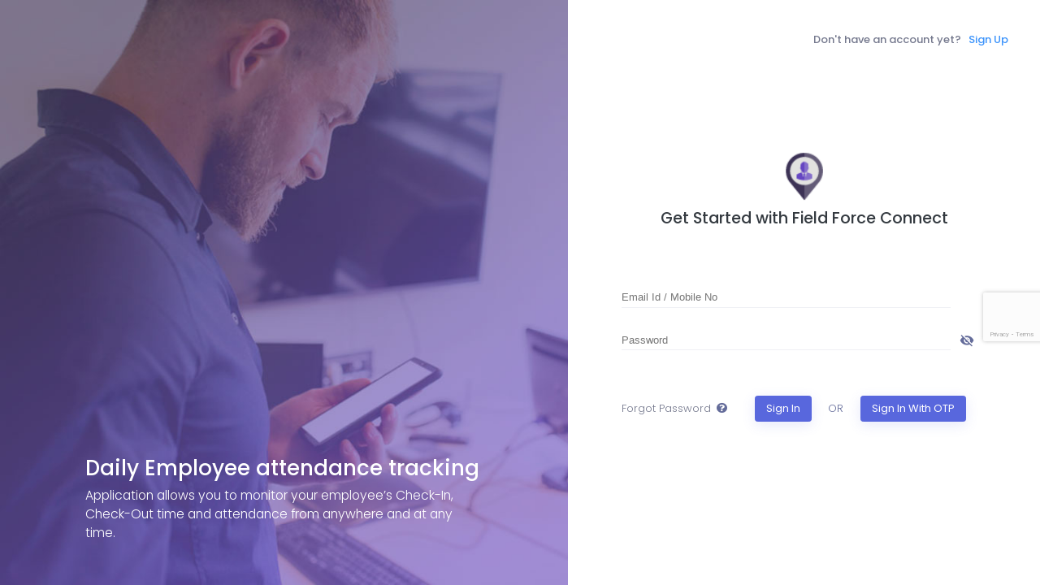

--- FILE ---
content_type: text/html; charset=utf-8
request_url: https://www.google.com/recaptcha/api2/anchor?ar=1&k=6LfY8awqAAAAAH5puqnJoGUGpo2mP8rOWfBhkLgq&co=aHR0cHM6Ly9hcHAuZmllbGRmb3JjZWNvbm5lY3QuY29tOjQ0Mw..&hl=en&v=9TiwnJFHeuIw_s0wSd3fiKfN&size=invisible&anchor-ms=20000&execute-ms=30000&cb=3hfm28rdhakb
body_size: 48179
content:
<!DOCTYPE HTML><html dir="ltr" lang="en"><head><meta http-equiv="Content-Type" content="text/html; charset=UTF-8">
<meta http-equiv="X-UA-Compatible" content="IE=edge">
<title>reCAPTCHA</title>
<style type="text/css">
/* cyrillic-ext */
@font-face {
  font-family: 'Roboto';
  font-style: normal;
  font-weight: 400;
  font-stretch: 100%;
  src: url(//fonts.gstatic.com/s/roboto/v48/KFO7CnqEu92Fr1ME7kSn66aGLdTylUAMa3GUBHMdazTgWw.woff2) format('woff2');
  unicode-range: U+0460-052F, U+1C80-1C8A, U+20B4, U+2DE0-2DFF, U+A640-A69F, U+FE2E-FE2F;
}
/* cyrillic */
@font-face {
  font-family: 'Roboto';
  font-style: normal;
  font-weight: 400;
  font-stretch: 100%;
  src: url(//fonts.gstatic.com/s/roboto/v48/KFO7CnqEu92Fr1ME7kSn66aGLdTylUAMa3iUBHMdazTgWw.woff2) format('woff2');
  unicode-range: U+0301, U+0400-045F, U+0490-0491, U+04B0-04B1, U+2116;
}
/* greek-ext */
@font-face {
  font-family: 'Roboto';
  font-style: normal;
  font-weight: 400;
  font-stretch: 100%;
  src: url(//fonts.gstatic.com/s/roboto/v48/KFO7CnqEu92Fr1ME7kSn66aGLdTylUAMa3CUBHMdazTgWw.woff2) format('woff2');
  unicode-range: U+1F00-1FFF;
}
/* greek */
@font-face {
  font-family: 'Roboto';
  font-style: normal;
  font-weight: 400;
  font-stretch: 100%;
  src: url(//fonts.gstatic.com/s/roboto/v48/KFO7CnqEu92Fr1ME7kSn66aGLdTylUAMa3-UBHMdazTgWw.woff2) format('woff2');
  unicode-range: U+0370-0377, U+037A-037F, U+0384-038A, U+038C, U+038E-03A1, U+03A3-03FF;
}
/* math */
@font-face {
  font-family: 'Roboto';
  font-style: normal;
  font-weight: 400;
  font-stretch: 100%;
  src: url(//fonts.gstatic.com/s/roboto/v48/KFO7CnqEu92Fr1ME7kSn66aGLdTylUAMawCUBHMdazTgWw.woff2) format('woff2');
  unicode-range: U+0302-0303, U+0305, U+0307-0308, U+0310, U+0312, U+0315, U+031A, U+0326-0327, U+032C, U+032F-0330, U+0332-0333, U+0338, U+033A, U+0346, U+034D, U+0391-03A1, U+03A3-03A9, U+03B1-03C9, U+03D1, U+03D5-03D6, U+03F0-03F1, U+03F4-03F5, U+2016-2017, U+2034-2038, U+203C, U+2040, U+2043, U+2047, U+2050, U+2057, U+205F, U+2070-2071, U+2074-208E, U+2090-209C, U+20D0-20DC, U+20E1, U+20E5-20EF, U+2100-2112, U+2114-2115, U+2117-2121, U+2123-214F, U+2190, U+2192, U+2194-21AE, U+21B0-21E5, U+21F1-21F2, U+21F4-2211, U+2213-2214, U+2216-22FF, U+2308-230B, U+2310, U+2319, U+231C-2321, U+2336-237A, U+237C, U+2395, U+239B-23B7, U+23D0, U+23DC-23E1, U+2474-2475, U+25AF, U+25B3, U+25B7, U+25BD, U+25C1, U+25CA, U+25CC, U+25FB, U+266D-266F, U+27C0-27FF, U+2900-2AFF, U+2B0E-2B11, U+2B30-2B4C, U+2BFE, U+3030, U+FF5B, U+FF5D, U+1D400-1D7FF, U+1EE00-1EEFF;
}
/* symbols */
@font-face {
  font-family: 'Roboto';
  font-style: normal;
  font-weight: 400;
  font-stretch: 100%;
  src: url(//fonts.gstatic.com/s/roboto/v48/KFO7CnqEu92Fr1ME7kSn66aGLdTylUAMaxKUBHMdazTgWw.woff2) format('woff2');
  unicode-range: U+0001-000C, U+000E-001F, U+007F-009F, U+20DD-20E0, U+20E2-20E4, U+2150-218F, U+2190, U+2192, U+2194-2199, U+21AF, U+21E6-21F0, U+21F3, U+2218-2219, U+2299, U+22C4-22C6, U+2300-243F, U+2440-244A, U+2460-24FF, U+25A0-27BF, U+2800-28FF, U+2921-2922, U+2981, U+29BF, U+29EB, U+2B00-2BFF, U+4DC0-4DFF, U+FFF9-FFFB, U+10140-1018E, U+10190-1019C, U+101A0, U+101D0-101FD, U+102E0-102FB, U+10E60-10E7E, U+1D2C0-1D2D3, U+1D2E0-1D37F, U+1F000-1F0FF, U+1F100-1F1AD, U+1F1E6-1F1FF, U+1F30D-1F30F, U+1F315, U+1F31C, U+1F31E, U+1F320-1F32C, U+1F336, U+1F378, U+1F37D, U+1F382, U+1F393-1F39F, U+1F3A7-1F3A8, U+1F3AC-1F3AF, U+1F3C2, U+1F3C4-1F3C6, U+1F3CA-1F3CE, U+1F3D4-1F3E0, U+1F3ED, U+1F3F1-1F3F3, U+1F3F5-1F3F7, U+1F408, U+1F415, U+1F41F, U+1F426, U+1F43F, U+1F441-1F442, U+1F444, U+1F446-1F449, U+1F44C-1F44E, U+1F453, U+1F46A, U+1F47D, U+1F4A3, U+1F4B0, U+1F4B3, U+1F4B9, U+1F4BB, U+1F4BF, U+1F4C8-1F4CB, U+1F4D6, U+1F4DA, U+1F4DF, U+1F4E3-1F4E6, U+1F4EA-1F4ED, U+1F4F7, U+1F4F9-1F4FB, U+1F4FD-1F4FE, U+1F503, U+1F507-1F50B, U+1F50D, U+1F512-1F513, U+1F53E-1F54A, U+1F54F-1F5FA, U+1F610, U+1F650-1F67F, U+1F687, U+1F68D, U+1F691, U+1F694, U+1F698, U+1F6AD, U+1F6B2, U+1F6B9-1F6BA, U+1F6BC, U+1F6C6-1F6CF, U+1F6D3-1F6D7, U+1F6E0-1F6EA, U+1F6F0-1F6F3, U+1F6F7-1F6FC, U+1F700-1F7FF, U+1F800-1F80B, U+1F810-1F847, U+1F850-1F859, U+1F860-1F887, U+1F890-1F8AD, U+1F8B0-1F8BB, U+1F8C0-1F8C1, U+1F900-1F90B, U+1F93B, U+1F946, U+1F984, U+1F996, U+1F9E9, U+1FA00-1FA6F, U+1FA70-1FA7C, U+1FA80-1FA89, U+1FA8F-1FAC6, U+1FACE-1FADC, U+1FADF-1FAE9, U+1FAF0-1FAF8, U+1FB00-1FBFF;
}
/* vietnamese */
@font-face {
  font-family: 'Roboto';
  font-style: normal;
  font-weight: 400;
  font-stretch: 100%;
  src: url(//fonts.gstatic.com/s/roboto/v48/KFO7CnqEu92Fr1ME7kSn66aGLdTylUAMa3OUBHMdazTgWw.woff2) format('woff2');
  unicode-range: U+0102-0103, U+0110-0111, U+0128-0129, U+0168-0169, U+01A0-01A1, U+01AF-01B0, U+0300-0301, U+0303-0304, U+0308-0309, U+0323, U+0329, U+1EA0-1EF9, U+20AB;
}
/* latin-ext */
@font-face {
  font-family: 'Roboto';
  font-style: normal;
  font-weight: 400;
  font-stretch: 100%;
  src: url(//fonts.gstatic.com/s/roboto/v48/KFO7CnqEu92Fr1ME7kSn66aGLdTylUAMa3KUBHMdazTgWw.woff2) format('woff2');
  unicode-range: U+0100-02BA, U+02BD-02C5, U+02C7-02CC, U+02CE-02D7, U+02DD-02FF, U+0304, U+0308, U+0329, U+1D00-1DBF, U+1E00-1E9F, U+1EF2-1EFF, U+2020, U+20A0-20AB, U+20AD-20C0, U+2113, U+2C60-2C7F, U+A720-A7FF;
}
/* latin */
@font-face {
  font-family: 'Roboto';
  font-style: normal;
  font-weight: 400;
  font-stretch: 100%;
  src: url(//fonts.gstatic.com/s/roboto/v48/KFO7CnqEu92Fr1ME7kSn66aGLdTylUAMa3yUBHMdazQ.woff2) format('woff2');
  unicode-range: U+0000-00FF, U+0131, U+0152-0153, U+02BB-02BC, U+02C6, U+02DA, U+02DC, U+0304, U+0308, U+0329, U+2000-206F, U+20AC, U+2122, U+2191, U+2193, U+2212, U+2215, U+FEFF, U+FFFD;
}
/* cyrillic-ext */
@font-face {
  font-family: 'Roboto';
  font-style: normal;
  font-weight: 500;
  font-stretch: 100%;
  src: url(//fonts.gstatic.com/s/roboto/v48/KFO7CnqEu92Fr1ME7kSn66aGLdTylUAMa3GUBHMdazTgWw.woff2) format('woff2');
  unicode-range: U+0460-052F, U+1C80-1C8A, U+20B4, U+2DE0-2DFF, U+A640-A69F, U+FE2E-FE2F;
}
/* cyrillic */
@font-face {
  font-family: 'Roboto';
  font-style: normal;
  font-weight: 500;
  font-stretch: 100%;
  src: url(//fonts.gstatic.com/s/roboto/v48/KFO7CnqEu92Fr1ME7kSn66aGLdTylUAMa3iUBHMdazTgWw.woff2) format('woff2');
  unicode-range: U+0301, U+0400-045F, U+0490-0491, U+04B0-04B1, U+2116;
}
/* greek-ext */
@font-face {
  font-family: 'Roboto';
  font-style: normal;
  font-weight: 500;
  font-stretch: 100%;
  src: url(//fonts.gstatic.com/s/roboto/v48/KFO7CnqEu92Fr1ME7kSn66aGLdTylUAMa3CUBHMdazTgWw.woff2) format('woff2');
  unicode-range: U+1F00-1FFF;
}
/* greek */
@font-face {
  font-family: 'Roboto';
  font-style: normal;
  font-weight: 500;
  font-stretch: 100%;
  src: url(//fonts.gstatic.com/s/roboto/v48/KFO7CnqEu92Fr1ME7kSn66aGLdTylUAMa3-UBHMdazTgWw.woff2) format('woff2');
  unicode-range: U+0370-0377, U+037A-037F, U+0384-038A, U+038C, U+038E-03A1, U+03A3-03FF;
}
/* math */
@font-face {
  font-family: 'Roboto';
  font-style: normal;
  font-weight: 500;
  font-stretch: 100%;
  src: url(//fonts.gstatic.com/s/roboto/v48/KFO7CnqEu92Fr1ME7kSn66aGLdTylUAMawCUBHMdazTgWw.woff2) format('woff2');
  unicode-range: U+0302-0303, U+0305, U+0307-0308, U+0310, U+0312, U+0315, U+031A, U+0326-0327, U+032C, U+032F-0330, U+0332-0333, U+0338, U+033A, U+0346, U+034D, U+0391-03A1, U+03A3-03A9, U+03B1-03C9, U+03D1, U+03D5-03D6, U+03F0-03F1, U+03F4-03F5, U+2016-2017, U+2034-2038, U+203C, U+2040, U+2043, U+2047, U+2050, U+2057, U+205F, U+2070-2071, U+2074-208E, U+2090-209C, U+20D0-20DC, U+20E1, U+20E5-20EF, U+2100-2112, U+2114-2115, U+2117-2121, U+2123-214F, U+2190, U+2192, U+2194-21AE, U+21B0-21E5, U+21F1-21F2, U+21F4-2211, U+2213-2214, U+2216-22FF, U+2308-230B, U+2310, U+2319, U+231C-2321, U+2336-237A, U+237C, U+2395, U+239B-23B7, U+23D0, U+23DC-23E1, U+2474-2475, U+25AF, U+25B3, U+25B7, U+25BD, U+25C1, U+25CA, U+25CC, U+25FB, U+266D-266F, U+27C0-27FF, U+2900-2AFF, U+2B0E-2B11, U+2B30-2B4C, U+2BFE, U+3030, U+FF5B, U+FF5D, U+1D400-1D7FF, U+1EE00-1EEFF;
}
/* symbols */
@font-face {
  font-family: 'Roboto';
  font-style: normal;
  font-weight: 500;
  font-stretch: 100%;
  src: url(//fonts.gstatic.com/s/roboto/v48/KFO7CnqEu92Fr1ME7kSn66aGLdTylUAMaxKUBHMdazTgWw.woff2) format('woff2');
  unicode-range: U+0001-000C, U+000E-001F, U+007F-009F, U+20DD-20E0, U+20E2-20E4, U+2150-218F, U+2190, U+2192, U+2194-2199, U+21AF, U+21E6-21F0, U+21F3, U+2218-2219, U+2299, U+22C4-22C6, U+2300-243F, U+2440-244A, U+2460-24FF, U+25A0-27BF, U+2800-28FF, U+2921-2922, U+2981, U+29BF, U+29EB, U+2B00-2BFF, U+4DC0-4DFF, U+FFF9-FFFB, U+10140-1018E, U+10190-1019C, U+101A0, U+101D0-101FD, U+102E0-102FB, U+10E60-10E7E, U+1D2C0-1D2D3, U+1D2E0-1D37F, U+1F000-1F0FF, U+1F100-1F1AD, U+1F1E6-1F1FF, U+1F30D-1F30F, U+1F315, U+1F31C, U+1F31E, U+1F320-1F32C, U+1F336, U+1F378, U+1F37D, U+1F382, U+1F393-1F39F, U+1F3A7-1F3A8, U+1F3AC-1F3AF, U+1F3C2, U+1F3C4-1F3C6, U+1F3CA-1F3CE, U+1F3D4-1F3E0, U+1F3ED, U+1F3F1-1F3F3, U+1F3F5-1F3F7, U+1F408, U+1F415, U+1F41F, U+1F426, U+1F43F, U+1F441-1F442, U+1F444, U+1F446-1F449, U+1F44C-1F44E, U+1F453, U+1F46A, U+1F47D, U+1F4A3, U+1F4B0, U+1F4B3, U+1F4B9, U+1F4BB, U+1F4BF, U+1F4C8-1F4CB, U+1F4D6, U+1F4DA, U+1F4DF, U+1F4E3-1F4E6, U+1F4EA-1F4ED, U+1F4F7, U+1F4F9-1F4FB, U+1F4FD-1F4FE, U+1F503, U+1F507-1F50B, U+1F50D, U+1F512-1F513, U+1F53E-1F54A, U+1F54F-1F5FA, U+1F610, U+1F650-1F67F, U+1F687, U+1F68D, U+1F691, U+1F694, U+1F698, U+1F6AD, U+1F6B2, U+1F6B9-1F6BA, U+1F6BC, U+1F6C6-1F6CF, U+1F6D3-1F6D7, U+1F6E0-1F6EA, U+1F6F0-1F6F3, U+1F6F7-1F6FC, U+1F700-1F7FF, U+1F800-1F80B, U+1F810-1F847, U+1F850-1F859, U+1F860-1F887, U+1F890-1F8AD, U+1F8B0-1F8BB, U+1F8C0-1F8C1, U+1F900-1F90B, U+1F93B, U+1F946, U+1F984, U+1F996, U+1F9E9, U+1FA00-1FA6F, U+1FA70-1FA7C, U+1FA80-1FA89, U+1FA8F-1FAC6, U+1FACE-1FADC, U+1FADF-1FAE9, U+1FAF0-1FAF8, U+1FB00-1FBFF;
}
/* vietnamese */
@font-face {
  font-family: 'Roboto';
  font-style: normal;
  font-weight: 500;
  font-stretch: 100%;
  src: url(//fonts.gstatic.com/s/roboto/v48/KFO7CnqEu92Fr1ME7kSn66aGLdTylUAMa3OUBHMdazTgWw.woff2) format('woff2');
  unicode-range: U+0102-0103, U+0110-0111, U+0128-0129, U+0168-0169, U+01A0-01A1, U+01AF-01B0, U+0300-0301, U+0303-0304, U+0308-0309, U+0323, U+0329, U+1EA0-1EF9, U+20AB;
}
/* latin-ext */
@font-face {
  font-family: 'Roboto';
  font-style: normal;
  font-weight: 500;
  font-stretch: 100%;
  src: url(//fonts.gstatic.com/s/roboto/v48/KFO7CnqEu92Fr1ME7kSn66aGLdTylUAMa3KUBHMdazTgWw.woff2) format('woff2');
  unicode-range: U+0100-02BA, U+02BD-02C5, U+02C7-02CC, U+02CE-02D7, U+02DD-02FF, U+0304, U+0308, U+0329, U+1D00-1DBF, U+1E00-1E9F, U+1EF2-1EFF, U+2020, U+20A0-20AB, U+20AD-20C0, U+2113, U+2C60-2C7F, U+A720-A7FF;
}
/* latin */
@font-face {
  font-family: 'Roboto';
  font-style: normal;
  font-weight: 500;
  font-stretch: 100%;
  src: url(//fonts.gstatic.com/s/roboto/v48/KFO7CnqEu92Fr1ME7kSn66aGLdTylUAMa3yUBHMdazQ.woff2) format('woff2');
  unicode-range: U+0000-00FF, U+0131, U+0152-0153, U+02BB-02BC, U+02C6, U+02DA, U+02DC, U+0304, U+0308, U+0329, U+2000-206F, U+20AC, U+2122, U+2191, U+2193, U+2212, U+2215, U+FEFF, U+FFFD;
}
/* cyrillic-ext */
@font-face {
  font-family: 'Roboto';
  font-style: normal;
  font-weight: 900;
  font-stretch: 100%;
  src: url(//fonts.gstatic.com/s/roboto/v48/KFO7CnqEu92Fr1ME7kSn66aGLdTylUAMa3GUBHMdazTgWw.woff2) format('woff2');
  unicode-range: U+0460-052F, U+1C80-1C8A, U+20B4, U+2DE0-2DFF, U+A640-A69F, U+FE2E-FE2F;
}
/* cyrillic */
@font-face {
  font-family: 'Roboto';
  font-style: normal;
  font-weight: 900;
  font-stretch: 100%;
  src: url(//fonts.gstatic.com/s/roboto/v48/KFO7CnqEu92Fr1ME7kSn66aGLdTylUAMa3iUBHMdazTgWw.woff2) format('woff2');
  unicode-range: U+0301, U+0400-045F, U+0490-0491, U+04B0-04B1, U+2116;
}
/* greek-ext */
@font-face {
  font-family: 'Roboto';
  font-style: normal;
  font-weight: 900;
  font-stretch: 100%;
  src: url(//fonts.gstatic.com/s/roboto/v48/KFO7CnqEu92Fr1ME7kSn66aGLdTylUAMa3CUBHMdazTgWw.woff2) format('woff2');
  unicode-range: U+1F00-1FFF;
}
/* greek */
@font-face {
  font-family: 'Roboto';
  font-style: normal;
  font-weight: 900;
  font-stretch: 100%;
  src: url(//fonts.gstatic.com/s/roboto/v48/KFO7CnqEu92Fr1ME7kSn66aGLdTylUAMa3-UBHMdazTgWw.woff2) format('woff2');
  unicode-range: U+0370-0377, U+037A-037F, U+0384-038A, U+038C, U+038E-03A1, U+03A3-03FF;
}
/* math */
@font-face {
  font-family: 'Roboto';
  font-style: normal;
  font-weight: 900;
  font-stretch: 100%;
  src: url(//fonts.gstatic.com/s/roboto/v48/KFO7CnqEu92Fr1ME7kSn66aGLdTylUAMawCUBHMdazTgWw.woff2) format('woff2');
  unicode-range: U+0302-0303, U+0305, U+0307-0308, U+0310, U+0312, U+0315, U+031A, U+0326-0327, U+032C, U+032F-0330, U+0332-0333, U+0338, U+033A, U+0346, U+034D, U+0391-03A1, U+03A3-03A9, U+03B1-03C9, U+03D1, U+03D5-03D6, U+03F0-03F1, U+03F4-03F5, U+2016-2017, U+2034-2038, U+203C, U+2040, U+2043, U+2047, U+2050, U+2057, U+205F, U+2070-2071, U+2074-208E, U+2090-209C, U+20D0-20DC, U+20E1, U+20E5-20EF, U+2100-2112, U+2114-2115, U+2117-2121, U+2123-214F, U+2190, U+2192, U+2194-21AE, U+21B0-21E5, U+21F1-21F2, U+21F4-2211, U+2213-2214, U+2216-22FF, U+2308-230B, U+2310, U+2319, U+231C-2321, U+2336-237A, U+237C, U+2395, U+239B-23B7, U+23D0, U+23DC-23E1, U+2474-2475, U+25AF, U+25B3, U+25B7, U+25BD, U+25C1, U+25CA, U+25CC, U+25FB, U+266D-266F, U+27C0-27FF, U+2900-2AFF, U+2B0E-2B11, U+2B30-2B4C, U+2BFE, U+3030, U+FF5B, U+FF5D, U+1D400-1D7FF, U+1EE00-1EEFF;
}
/* symbols */
@font-face {
  font-family: 'Roboto';
  font-style: normal;
  font-weight: 900;
  font-stretch: 100%;
  src: url(//fonts.gstatic.com/s/roboto/v48/KFO7CnqEu92Fr1ME7kSn66aGLdTylUAMaxKUBHMdazTgWw.woff2) format('woff2');
  unicode-range: U+0001-000C, U+000E-001F, U+007F-009F, U+20DD-20E0, U+20E2-20E4, U+2150-218F, U+2190, U+2192, U+2194-2199, U+21AF, U+21E6-21F0, U+21F3, U+2218-2219, U+2299, U+22C4-22C6, U+2300-243F, U+2440-244A, U+2460-24FF, U+25A0-27BF, U+2800-28FF, U+2921-2922, U+2981, U+29BF, U+29EB, U+2B00-2BFF, U+4DC0-4DFF, U+FFF9-FFFB, U+10140-1018E, U+10190-1019C, U+101A0, U+101D0-101FD, U+102E0-102FB, U+10E60-10E7E, U+1D2C0-1D2D3, U+1D2E0-1D37F, U+1F000-1F0FF, U+1F100-1F1AD, U+1F1E6-1F1FF, U+1F30D-1F30F, U+1F315, U+1F31C, U+1F31E, U+1F320-1F32C, U+1F336, U+1F378, U+1F37D, U+1F382, U+1F393-1F39F, U+1F3A7-1F3A8, U+1F3AC-1F3AF, U+1F3C2, U+1F3C4-1F3C6, U+1F3CA-1F3CE, U+1F3D4-1F3E0, U+1F3ED, U+1F3F1-1F3F3, U+1F3F5-1F3F7, U+1F408, U+1F415, U+1F41F, U+1F426, U+1F43F, U+1F441-1F442, U+1F444, U+1F446-1F449, U+1F44C-1F44E, U+1F453, U+1F46A, U+1F47D, U+1F4A3, U+1F4B0, U+1F4B3, U+1F4B9, U+1F4BB, U+1F4BF, U+1F4C8-1F4CB, U+1F4D6, U+1F4DA, U+1F4DF, U+1F4E3-1F4E6, U+1F4EA-1F4ED, U+1F4F7, U+1F4F9-1F4FB, U+1F4FD-1F4FE, U+1F503, U+1F507-1F50B, U+1F50D, U+1F512-1F513, U+1F53E-1F54A, U+1F54F-1F5FA, U+1F610, U+1F650-1F67F, U+1F687, U+1F68D, U+1F691, U+1F694, U+1F698, U+1F6AD, U+1F6B2, U+1F6B9-1F6BA, U+1F6BC, U+1F6C6-1F6CF, U+1F6D3-1F6D7, U+1F6E0-1F6EA, U+1F6F0-1F6F3, U+1F6F7-1F6FC, U+1F700-1F7FF, U+1F800-1F80B, U+1F810-1F847, U+1F850-1F859, U+1F860-1F887, U+1F890-1F8AD, U+1F8B0-1F8BB, U+1F8C0-1F8C1, U+1F900-1F90B, U+1F93B, U+1F946, U+1F984, U+1F996, U+1F9E9, U+1FA00-1FA6F, U+1FA70-1FA7C, U+1FA80-1FA89, U+1FA8F-1FAC6, U+1FACE-1FADC, U+1FADF-1FAE9, U+1FAF0-1FAF8, U+1FB00-1FBFF;
}
/* vietnamese */
@font-face {
  font-family: 'Roboto';
  font-style: normal;
  font-weight: 900;
  font-stretch: 100%;
  src: url(//fonts.gstatic.com/s/roboto/v48/KFO7CnqEu92Fr1ME7kSn66aGLdTylUAMa3OUBHMdazTgWw.woff2) format('woff2');
  unicode-range: U+0102-0103, U+0110-0111, U+0128-0129, U+0168-0169, U+01A0-01A1, U+01AF-01B0, U+0300-0301, U+0303-0304, U+0308-0309, U+0323, U+0329, U+1EA0-1EF9, U+20AB;
}
/* latin-ext */
@font-face {
  font-family: 'Roboto';
  font-style: normal;
  font-weight: 900;
  font-stretch: 100%;
  src: url(//fonts.gstatic.com/s/roboto/v48/KFO7CnqEu92Fr1ME7kSn66aGLdTylUAMa3KUBHMdazTgWw.woff2) format('woff2');
  unicode-range: U+0100-02BA, U+02BD-02C5, U+02C7-02CC, U+02CE-02D7, U+02DD-02FF, U+0304, U+0308, U+0329, U+1D00-1DBF, U+1E00-1E9F, U+1EF2-1EFF, U+2020, U+20A0-20AB, U+20AD-20C0, U+2113, U+2C60-2C7F, U+A720-A7FF;
}
/* latin */
@font-face {
  font-family: 'Roboto';
  font-style: normal;
  font-weight: 900;
  font-stretch: 100%;
  src: url(//fonts.gstatic.com/s/roboto/v48/KFO7CnqEu92Fr1ME7kSn66aGLdTylUAMa3yUBHMdazQ.woff2) format('woff2');
  unicode-range: U+0000-00FF, U+0131, U+0152-0153, U+02BB-02BC, U+02C6, U+02DA, U+02DC, U+0304, U+0308, U+0329, U+2000-206F, U+20AC, U+2122, U+2191, U+2193, U+2212, U+2215, U+FEFF, U+FFFD;
}

</style>
<link rel="stylesheet" type="text/css" href="https://www.gstatic.com/recaptcha/releases/9TiwnJFHeuIw_s0wSd3fiKfN/styles__ltr.css">
<script nonce="2wGm8GQ5WHYDjnYfNAPZww" type="text/javascript">window['__recaptcha_api'] = 'https://www.google.com/recaptcha/api2/';</script>
<script type="text/javascript" src="https://www.gstatic.com/recaptcha/releases/9TiwnJFHeuIw_s0wSd3fiKfN/recaptcha__en.js" nonce="2wGm8GQ5WHYDjnYfNAPZww">
      
    </script></head>
<body><div id="rc-anchor-alert" class="rc-anchor-alert"></div>
<input type="hidden" id="recaptcha-token" value="[base64]">
<script type="text/javascript" nonce="2wGm8GQ5WHYDjnYfNAPZww">
      recaptcha.anchor.Main.init("[\x22ainput\x22,[\x22bgdata\x22,\x22\x22,\[base64]/[base64]/UltIKytdPWE6KGE8MjA0OD9SW0grK109YT4+NnwxOTI6KChhJjY0NTEyKT09NTUyOTYmJnErMTxoLmxlbmd0aCYmKGguY2hhckNvZGVBdChxKzEpJjY0NTEyKT09NTYzMjA/[base64]/MjU1OlI/[base64]/[base64]/[base64]/[base64]/[base64]/[base64]/[base64]/[base64]/[base64]/[base64]\x22,\[base64]\\u003d\x22,\x22wphhHQFjWUNGUEtxMG7Ch0/Cg8KWCC3DgC7DgQTCoyXDqA/[base64]/[base64]/DkV/Dg1gfP8ODw5NqRMKuHxbCkHrDmgdBw4lmMR3DscKvwqw6wp3DsV3DmlRLKQ1FJMOzVQ0+w7ZrBMOIw5dswpVHSBsnw7gQw4rDtsOWLcOVw5nCgjXDhngyWlHDjsKUNDtjw6/CrTfCvcKPwoQBcwvDmMO8FnPCr8O1KXQ/[base64]/Dh8OUwr3CrcKqwqHDmcOvV8KPwoY5UMKpw4oJwqfChy4/wpRmw77DizLDogIFB8OEM8OwTylcwqcaaMK5EsO5eQhfFn7DgCnDlkTCoBHDo8OsYcOswo3DqilWwpMtSMKYEQfCgsOkw4RQX39xw7I7w6xcYMOPwpsIIlTDlyQ2wopvwrQ0WFspw6nDrMOmR3/Clx3CusKCSsKvC8KFBhh7fsKYwpTDpsKCwr1TaMKhw59OChozWQnDvsKjwpBJwpcoPMKUw6IzGEdfDy/DixFdwqrCmMKzw7PCi1dvw60mYhnCkcKpAXJcwo7ChsKcfTdJH0zDjMKYw7guw4HCrcKSIkAxw4NpU8OrecKUYz3DgzYPw4Z3w57DnMKUacOqbB8/[base64]/w6VHw5vCu8OZM8OnQ8O7fMO2THcsZVDCrkPDlMOGIih6wrQ2w7vDtxBfPQTDrQBQS8KYN8K/w6zCucO/[base64]/[base64]/[base64]/CkgodeBBnOFTDlcKNwoI2w7BkwpVmF8KPL8O1wpHDqg/DiA0hw4wIMF/DgMOXwqMZaxluHcKtwoYOXMOZUxFsw74ewph0BTrCpsOUw6fCrcODaBsHw47Dl8KHwozDpx/Dk3PCvlnClMOlw7Vyw5wUw67CohbCoRQtwpUvdAzCicKwITzCr8KlPjfCoMOSd8OBb0/[base64]/DvMOEVMOow77Ct8KwwpnCjl05w5gaLMOzwpNIw7Fhw7rDn8KiSUPDnwnDgQhuw4crTsOLw4/DusK5fcOmw7DCj8K6w7J3PADDosKfw4jClsO9Y2fDpmU3wq7DmiM+w7vCl2zDqHNqI39TWMKNJVlkB0TDjUjClcK8wozCm8OCWgvCvxLCpy0XDCHDk8OKwqp5w4lAw61xwoRLM0TCqFLCjcOVWcOfesKoLxB6wpLCmkhUw4jCiH7DvcOFS8OGPg/DkcKBw6nDm8OWw5UPw7zCl8OPwrHCk3VhwqlFOV/[base64]/CusOuFnwpF8Oiw6JZKR9PDCHCmsOAHhMBaAfDglc6w7jCgzN5wpXCnDTDuS5+w6/CrMO3JUbCicOQNcKfw6pMPMOTwr5Aw5Vdwr/[base64]/DnMOoJMO7wovDq3HDh8ODaMKfw6YmKTvChsOIHMOcwrhjwp5nw6xqSMK1UVxbwpptw5gwEcKywp3DiGYcTMORSjF0wq/Dr8OfwoAyw6c5w4IKwr/DqsKHbcKhDcOhwoQpwqHCqlbCocOYDEwiU8OHM8KdTF12fWDCjsOqAMKjw6gNFMKfwrlGwrFUwqhResORwr/Cm8O5wrUvP8KLfcKvdBTDgMK4wpbDnMKDwo/Cm3JNWsK6wr3Cs2osw43DpsOEO8Ogw7zCnMO5SGxPwozCjyRSwrzCpcKYQV0LesOWThnDmcOQwojDogFWEMKOFjzDm8KccyEMEcO/X0Vmw4DCgkkrw7Zjc3PDv8OwworDl8OEw6zDpcOkL8O1w7HDqMOPEcKVwqLDhcK4wpfDl3wHP8ODwq7Dv8Oyw4c/IiEGacOIw4DDlQZUw61+w7rDr3p4wqTDlVPClcKlw5/Du8Kawp/Cm8KpIMOLZ8KLZMOFwrx9wolywqhWw5/[base64]/Dl2Ibw7cOcMKjQcK0QcKDwpbCtMKkOhnCgRhMw4Eow6A3w4U7w4N/aMOxw4fDkGcnVMOoWnrCrMKFd07Dv1k7Yl7DlnDDvgLDiMODwopmwrF+CCXDjCUYwpzCiMK1w6FLQsOpPzLDqGDDssOFw7FDdMOHw6QtQMKxwqLClMKWw4/DhsKiwp1qw4ICY8OxwrJSwpjCjh9uW8O5w6PCjghUwpzCq8O3GgFnw6BawrzDosKcwpVIfMKlwrwjw7nDnMKLPMODO8Obw7ZOIgDDuMKrw7M5MEjDiW/Co3oyw6LDvRUpw4vCocKwaMOcVmBCwpjDicOwOEXDg8KIGUnDtXHDrzTDlAMpecOfHcKXdcObw5Vuwq0RwqDDmcKjwq/[base64]/DrybDvl/CnsKBeWPDrMKAw7VhehXDpCvCmGrDpzXDjw8nwovCp8KZCkEbwpMGw7DDiMKJwr8+C8K/[base64]/CusKSZjjDj8KGU0kgwrJhccORwpLDnsKjwr9XAz4IwqAiJsK8VmjCn8KZwoE6w7jDqsODPcOiHMOvYcO4OsKVw53CoMOjwqjDmD3CgMOGRcOKwpAMK13DmgrCr8OSw6vCk8KHw7PCrUTCisOqwocDTcK7R8K7cX9BwqxkwocdeiVuEMOVRWTDijfCtcOfcCDCtw/DlH9bO8OKworDn8Oxw4JjwroNw4heW8O1FMK2SsKuwpMIasKHw5w/bwLCl8KfTcKNw6/Cv8OiKcKBLhDDsW5kw44zcjPCtHEkGsKJw7zCvDzDtmxZcMO2BVXCtCLDhcOPe8OHw7HDkEgqA8K2YsKkwqdSwqDDu3XDrxw5w67DsMK5UMOnGsOww5d+wpwQesOHRwkuw4hnAR/DgcOrw55XH8OTwqnDnUJZJ8OrwrHDnMOaw7vDgA8bVsKXLMK3wqo4D00Uw58WwoPDisKwwpEbXiDCjy3DisKAw5FbwqdSw6PCgn9TI8OdRw1xw6vCl0jDv8ObwrxTw7zChMO/[base64]/[base64]/Cr17DscOxw6prKSDDqW7Dt8OwwqcawpvDlFHDjDszwpbCqjnDhsOtHkMgG2rCnyLDnsO7wrjCiMKsbXjDt0/[base64]/DpcOZOzoUw6fDv8ObUMO0TsKawrVQa8O7HsONw5xiecOFUh4Bw4XDlsOjO2xpAcK9wpvDoitRTSrCg8OVGMOpRXERBU3DgcKwAS5AZUgUC8KiR2zDgsOjVMK3GcO1woXCq8ObXxfCqmhMw7/DncO+wrPDksOVRgvDklHDkMOFwrlFbgvDlsOIw5/Cq8KiKcKSw7UgDn7Cj3FhUgzDmsO4LkHCvUTDjFwGwrx9QRnDqFQtwobCrgkxworCp8O6w5vDlDnDnsKOw6pOwrHDvMOAw6dmw6JPwpLDmjHDncOlH1E6T8KJEz1BFMONwpTCmcOUw4vCtsKRw4LChsO/Qm7DpMOew5fDu8OyJFIsw55IGwhcGMOOPcOHW8KNwqNPw6dHJBZKw6PCnkkHwq4SwrbClRAjw4jCucOjwqzCtitxcSRZTyPCl8O8LC81wr1XD8Onw4V/VsOtM8K4wrPDpy3Dk8Kew6TCjSxTwpnDuyXCuMK+aMKKw5jCihlFw6BlEMOgw61JJWXCm0UDT8OywpXCp8Osw7TCox5Wwpk/AwnDoQ/[base64]/CjMKgScOQNGI6EcKwZ2kxwp7DjsOKw7PDjsO4w65awq5CKsOvwpjDnh/DkFEPw6Vnw7dkwo3Cgmg2JGFywoh7w6vCqMKqbFQAXMO/wocUO3VFwo0lw5woK2w5wpjCilXDtkQyWcKNLznDpMO+OH4hLEvDh8KOwrzDglEiDcOsw5zDtGJ1KVfCuC3Dh0p4wrN5LsOCw5zCicKdWn0Ew4vDsBXCiiMnwrM9w4bDqW4Uewk/wrfCkcKwDMKsEDfCq3rDjcK9wpDDmEdYDcKUNnTCnD7CicKuw7tGVmzCqMOCVkdbESbChMObwqBfw6TDsMOPw5LCvcOJwo/[base64]/DpMKnw7vDuDjDpHMhb8K4PgLDt17Cs8KJw4M+aMObdDU3GsKVw4/[base64]/CncOWcMO0w6HDlsK3Ux8Nwp98w7cQbcOTHmplwp4JwrLCuMOATSJWcsKQwpnDtcKawozChDZ6WsOINsOcRx1lC1bCqEVFw7vDu8OAw6TCp8KMw7rChsKRw79lw4nDnDEtwrp/KhZQXsKcw4XDhzvCmQfCqXFAw63CjsKOPkjCpj1mdVHCk37CuU8gwqNFw6jDuMKhw7DDm2jDnMKgw5LCusO7w5pOLMO/AMO4C2xbHkcuT8KQw7B4woRcwoQXw6MwwrJWw7w2w6vDrcOdGg9Twp5pQAXDtsKBEsKDw7nCrsK6IMOrE3nDnDHDkcK8HFvDg8Kiwp/[base64]/Cth7DvA1LLMOQw6rDuMOrw5UeDizDr106wrfDrBPCnH1UwqHDlsKCHTTDnkbDtMOyNWXDqFrCm8OUGsOXaMKLw4jDhcK2wpUSw5nCgcOPUCPCsRjCoT7Cj1FBw6HDmGgheGoFIcOnY8KRw7nDkMKBAMOmwqobMMOowpHCg8KQw6fDvMOjwoDDsSLDnw/DrXI8YnzChWjCqh7ClMOqcMK9UU09BVbCgsOaESLDt8Oqw6PDj8KjCAE0wrvDgC/DrcK/wq5ow5QpAMKnOsK5MsKCFSrDum3Cr8Oufm5aw7B7wodLwpjDuXMDc2sMJMOvw7NpZSHDh8K8VsK+A8KNw40cw7XDlA7DnGLClCTDmsOUMMKGBm92GC4YdMKeFsObIsO8OmIZw6LDtWnDncOOAcKNwrHClMKwwr9cVcO/wrDCly3Dt8OSwoXCiVBswpJew7jCqMKOw7DCiz/Djhwmwr7ClcKDw5wEwoDDlTQNwoTCqi8aHsK/[base64]/[base64]/CiDLDjcO5Ul4nD0MNw7xEBD3DksKmV8Osw7HDgW3DjsKdwrPDgMKlwqrDmRjClMK0UlrDpMKTwoTDq8OjwqnDncO0ZTnCrkjCl8ORwpDClcKKZMKsw4/CqEwQMUA9B8OoLBB8GcOSXcOVAEV5wrLCpsO8YMKtZF4YwrrDuUMowqlBB8KKwqjCjl8Iw6kPIMKvw5/Cp8Oiw57CosKNFMKgeR1XEw/[base64]/CjWbCpmtMwonCt8Opwq3DhsK4w7sHHWNYdHvCgC4NWcKXa1nDlsK9fHRTbcOOwoc5LWMie8OQw5/DsD7DksK6V8O7XMOAI8O4w75KYGMWDz45VjhuwrrDtR1wFBlswr8zw54Rwp3DnhtnEzJsKDjCksKdw5MFYDgfGsO0wpLDmGbDqcOSAkDDjx1+TiAVwoTDvS8IwqxkRQ3DvsKgwr/CjRHCnSfCkAQrw5fDtcKZw7EEw7ZaQ0vCnsKkw7PCjcOhR8ODXcOAwoBWw50LcArDrMKAwpLClQsbfm/CqMOhbcKrw5J5worCi2h/OcO6P8KLYmnDhGosF23DgmvDuMK5wrUhbcK/eMKEw4BCO8K8JMO/w4PCgnnCk8Odw7IwRMOFFC50BsOzw7jCn8ODw7zCgkB4w4M4w47CozgeaQR/[base64]/CjMOdUsOtwqLCiyHDknEDUcOiwpHCicO3YsK2wp9Nw7weOijCmMK6OEE/[base64]/CuCDCnkwdwqnCn8KGGQxYw5vDo3fCp8KXG8K6w5wLwpUTw4sld8OCAsOmw77DqMKLMgxtw4/Ck8Kzw5dIbcOhw7jDjBjCisOIwrkKw5DDhsONwp3Dv8KmwpDDlsKpw7UKw7DDj8OJM24Cb8KpwqLDhcOtw5QuCTsqwoZnQULCmj3Dp8OTw43ClMKLT8KNYCbDtkxwwrsLw6sHwoXCo37DhsO/ZTzDiWTDpcKiwpvDpwLDqmvCscOsw6VmDBPCqE85wrdIw5dSw59kAMOMDUd2w4zCgMKAw4/CmA7CtVvCmUnCikTCuzZzc8OUGH9iG8KGwobDoQY5w4vChlHDt8KVBsOgNlHCiMKow4rCgQnDsS4+w77CnSMfbUgQwoQSNcKuHsKfw6/DgWjCg1TDqMKLaMKmSCFIbUEQw6nCv8OGw47CgWEdQ1HDj0UEBMO7KRd5U0TDuXzDswg0woQGwrwxWsK7woBBw6tGw657fsOZDl9oOR/DoAzCrS8qdCEjWznDpMKzw446w4/DicOWw7B+wrLDqMKMFBtewozCnRXCt1xxacKTVsKIwoHCosKswoPCt8K5fQ3DncOhQ3vDvTN6RXUqwotRwpF+w4/CvMKiw6/CkcKUwpQmGxLCqUwKw6/CsMKdJhJAw7xxw5F3w7nCksKuw4rDvcOjbSwWwp8/[base64]/CBRVwpdbfsKWIi3DvsKww7fDhUJDBcK0Z05gwqs3w67Dl8O6DsKMdsOtw4piwpfDkMOGw63DvWE/AcOwwox9wrHDswAtw4PDjB/CmcKFwp1lworDmxbCrTxvw4VWb8Ktw7bDkEbDnMK8woTDlsOjw68JNcOfw5QdCcKQDcKiYsK2w77DvQpCwrJ0Ihp2OkwoEjXDv8KcdybDicO6e8OLw43CpR7DmMKXVhErLcO6T389UcOaLhfDiwRDEcKgw4/Ck8KbKlTDpk/[base64]/WGDCj8O4wpjDnzPCqsOjw4jDm2FUHTrDsgPDgMOtwp9sw5fCiV9hwqjCtGE6wpvDg3ABbsKCe8K2fcK9wqhTwqrDpsKKaCXDuhPDmW3CoRnCqR/DkWLCtFPCq8K0HcKOZ8KFH8KdaXnCm2ZlwoHCnW13GUAdcR3DjWTCmxjCocKIQUtvwrguwpV7w4TDvsO1JFkaw5jDv8K6wrDDpMK6wqvCl8ObI0PDmRFPC8Kxwr/Dt0lawo5ANmPCtBsww5jClsKnYA3DvsKjOsOGwp7DhgQPKMOHwrjClDlEMsO2w68Hw4lVw4LDnQzDiQsoEsOEwr8gw6khw7MzYsOPSDjDgMKGw6sfXMKJWcKMLU3DhMKRKAMCw5oxw4/Dp8OLBRzCtcOwHsOwdsKZPsOsasKXJsOywrLClxR6wp58e8KoaMK8w6MCw5RSfsOkcsKhecOocMKOw7s8KEXCuEfDn8K/wqDCrsOFX8Kgw6bCsMKtwqNyA8KfccO4w6Euwqkuw4tYwqx2wobDrcOtw4fDiERjQcKyJcK+w7BPwozCu8KOw78VQX1uw6zDvE1gAx/CiT8FCcOYw5M/wonCn051wrjDkhLDlsOSwo3Dl8Ozw4zCssKXwpFNZMKDGi/CtMOqPsKvXcKgw60dw4LDvFs5wqTDrS1wwoXDqHRhRiLDvWXCjsKNwozDhcO0w6tAPQl+w67CuMKbQsK1w4UAwp/ClsOyw53Dr8Kia8OIw6DCuRo4w71bAz0jw4UEY8O4Zz97w7s9wo7CikUawqfCosKGCnIrBlXCjDLCusOSw5bCtMKnwpNjOGJGwqbDvyPCsMKoWFR8wo3Dh8K+w7waElkVw6LDp3nCgsKUwogKQMKqRMKbwr7Ds0fDucOAwphYwpkUKcOLw6wfZcKWw4LClcKbwo/[base64]/w6IjJUzChC3CtsOxw5rDuWUiY8Onw7Bfw4UzwoxQfxZPfyAEw5nCqSoaDsOWwoscwrk7wr7ChsKuwo7CsVYxwo9Uwr4WR3dfwqJ0wpsewr/DiBcOw7vCrsK5w4pwaMO7BcOtwoInwrbCjAHDiMOvw73DuMO9wpEFecO/wrgDa8KHwpXDpcKJwpZtX8KiwqFTwqLCtiHChsKewrxpMcO+YXRKwq/[base64]/DkMKyRVTDhlVkSwTDk3PCshJpBgIdwqUVw4TDqsOAwrwMXMKfNmlaY8ORGsKLCcKTw5tSw4oKA8OeXUVVwrjCv8O/wrPDhCxKe2vCugxZG8Oac2XCrwTDqlDCqcOvSMO4w77DnsOTXcKwKF3CkMObw6diwrVHO8OgwpnDlxPCj8KLVhJ7wogXwpXCqzzCqnvCiSFZw6BTYiLDvsOowpTCusONfMKpwojDpSzDjgUuaBzDukgZUUlvwr/[base64]/CiFrCnj7DgsKiccKwwrAMwp5Jd291wo3ClE9bw7sKKgN7w4BJJ8KUViDDpVAKwoUAYsKzA8KywqBbw4PDgMOtPMOedcOcCSZvwqzClMKhbQZ2Z8Kmw7I9wqnDvHPDm2fCocK0wrY8QgglV3wZwph4w69/w414w5ZTL08gIi7CpQonwphBwrFowrrCs8O2w7PDmQjCqsK9GhLDqivCn8K9wqVgwoc+ahDCosKHPCx6Y0JNSBjDokA7w4/[base64]/Ck8OUV8Oww4fCsQNOKVl8Ln45Hgs6w47DhQdcNcORw5PDpsKVw5bDjsOSOMO7woHCssOEw6bDnzRwX8O/YSnDi8Oxw6pTw6TDusK9Y8KdQRTCgC3Cplcwwr7DksK4wqNTbn40NMOIN03ChMOAwo3DkEFEWcOgTyTDulNLw7LClMKCXxHDq2sHw5fCkgDCnAtWJUTCkjgFIiwvGMKLw7LDohfDkMK1WmUlw75Cwp/CnW0ZQ8KhPF/CozIqw6nCrXcBQMOJwoPCoi5VaRjCu8KHdmokIQzCtkYNwoJvw5MqI2JGw7p5D8OMacKRFCoDK3pbw5bDusKaSG/[base64]/DocK3w6AWVMOEwrXDvsKkwqHDn3fCizoTcTTCvsKiSAUswp15wo9Fw5TDjVIAZMK1QycsWVzDu8OWwprDiDZXw5UNPU0UADpEw4hRCwIVw5xSw6o+YBJdwp/Ch8K6w6jCrMOdwo5NMMOBwrrClsK7EgTDknfCpcOSPcOkQsOTw7TDocK7QR1/PV/CmXYjFsOGVcKabUYJXmsdwrhzw7jCq8OnbmVsAcK3w7fCm8KfAMKnwqnDmsKNR1/DmGwnw7swDQ1nw6RgwqHCvMKdX8OlSQkfNsK7wrI2OEJbfT/DvMO4w4dNw4jDsBrCnDgiQyR2w5luw7PDnMOcwr9uwqnCiwfDs8OyOMO7wqnDs8OiUwbDoADDosOzwpE0bw9Gw7MgwqBCw7LCkGPDkTQoJMOueC5Lwo7CoD/ChMOKDsKpFsKrBcK9w5bCj8KTw71mCClaw6XDlcODw5PDucKkw6wIQsKeRMOew7Jzw53DnH3CncKSw4HCmgDDg1JhNVjDnMK6w6sgw7XDqUfCisOWWcKII8K7w6jDnMOaw558w4LDpjfCt8KGw4/CsmvCk8OAAMOmMMOKVA/DrsKmT8KqHk5ZwqsEw5nDtEvCgsOEw68TwrciAVtMw43DnMKuw4nCjcO/[base64]/[base64]/wqDDtMK6VDdVw4HDlcOqP0rCpsOqMMKIBMKkwphKwoR/ccKiw5DDgcOdPcOFJxXDg1zCtMOyw6gAwqtRwop+w6/CkAPDgWvCkGTCrizCnsKOTcO1wqXDt8OxwonDnsO3w4jDv3R+NcOGcVLDmiA3woXCuTwKwqZ7ZlDDpCbCgHHDusKfXcO5VsKZTsO+NgJjGy5owpZ6SsKVw5PCnn4Iw7tew4vCnsKwOsKbw4R5w4vDmivCtBcxLlHDqWXCpW4/[base64]/DtMOVW8O5DsKCwppaR8KswqZjAsKowok7N0EpCHYYXmM+bsORNEvCrWPCvxFUw4BxwpHCrMObR1U/w7gVesK9worCnMKbw6nCosOpw67Dn8OXB8OpwoEQwrfCrkbDq8KGbMOwfcO7VybDu0FPw7c4c8OdwrPDgGRYwqk+YMK/KT7DmMOpw5oJwoXDn3VAw5fDogF5w47DswwQwoYnw4dzKHDDkMK8I8Ovw4UYwqPCr8O/w5/Ch3fDo8KDaMKdw4zDr8KYQMOhwq/CrXDDtsOxEVvDgU0HJ8KgwoTCpcO8NQ4mwrlZwocyRUk5UsKSwqjDusKLw6/[base64]/[base64]/[base64]/Dr8O3RDoUOcO0wqvCkGLCnCA9wrLDiGBlQ8OHIG7CgjXCi8KbL8OdPQHDgsOibMKXFMKPw6XDgAsdFgTDjkM2woF/wpvDq8OUbMKgC8KxKMOWw77DvcKAwpJew4snw7fDqEjCvAE/[base64]/CrTwgw6vCoB3DncOfasORXMKjwo/DjgPCo8KVBMOQUlZhwqjDqUjCqcKzwq3DlsKvSMOhwq/[base64]/GXbCiTrDmMKATMKBw4LDqSgxcwsdw4PCmMOxfmDCgMKswoJMDMOmwqIbw5XCsEzCicK/fCZXaBsfesOKWyFdwo7ChQ3CsSvCoHDDrsOvw57DqEx+azgnwqXDpEV5wq5vw6EtRcKkayzCjsKCZ8Oiw6gJf8OFw4/CuMKEYjvCvMKjwpV+w7zCg8OEEx5uJ8Ojw5bDgsKaw6k+B2Y9DDBjwq/[base64]/GRHDksKIJRIuw5nCk1zDlMOdw6/Dr8Ktw51xwq7ClMOZeRDCgnTDsnFdwpkKwqXDgxVCw5TClxnCkxFbwpDDmRgGYMODw6HDjAHCmCwfw6Uhw7zDqcKMw4BoTl9uGMOqCsKdLsKPwrtEwrrDjcKow4MGUQlCF8OMNAAEZVwiwo/CiAbCqGRYdBk2w4rDnjtXw6bCik5Iw6XDlHzDsMOQfMKyDw0dwoDCkcOgwpvDnsOrwr/DucOwwobDjcKkwqPDg0bDkn0twpMxwojDoRrDusKiMAoxbQ92wqc1PCxlwo4yIsOgAWJYZj/Cg8KCwr7CpMK+wrpjw7d8wpp9T0LDj2PCt8KGThlXwoRKesOjdMKDwo9jb8Kmwq89w6xlDWkfw68vw7MCeMKcBT/CtRXCoixfw4TDq8KZwpnCpMKBw7bDlEPCl0HDgMKPQsKqw4PChcKUMsOkw7XCiCd/w681OcKKwpUkw61xwqzCiMKGMMOuwpJ0wosjaCTDtMOfwrTDuzAiwp7DoMKVEMOqwogdw4PDtHnDqsKnw5zCr8OGJBDDl3vDjcO1w7VjworDs8Kvwr9twoU2DmfDg0/CllXCncOqPMK1w5o2bkvDjsO/[base64]/CjzNHZ2rCt0h2T8KCMcOfw5jDtXcOwq0rWcONw5TDocKFHsKfw5TDkMKNw6Flw5x+T8Kqw7DCpcKnGQU6fsO/NsOuBcORwoBtc21XwrkGw7cHLS0gLnfDvEVAUsKcLlZadWULwo1/JcK/wp3Ch8KEBkQIw4NWfcKBNsO1wpkYQkLCs3oxe8KVeg7Du8OINMOGwo9fPMKbw4PDhzonw7IFw6dUbcKLJS/ChMOKRMKowr7Dq8O9w7g0XlLCqFPDtgUowpwXw5/CgMKieR/DmMOpKlLDgMOybMKdcz/CuxZ9woljworCgC4GG8O0OwIywrUDaMOGwrHDi1/DlGDDrDjCmMOqwrzDicKTfcOqcwUsw6FPXm5lU8OgeHrDvcKgBMKdwpMUHQ/CiCYiQV3DmcK1w6g9FMKcRTZ3w5YkwoMvwotmw6PCiVfCusKqFBgwccKDTMO2f8KDSElNwrnChU4Uw4olRwjDjsOCwrU/U2Zyw5t7woTCjMKvfMOQAzYWcnzCgsKdSMO7aMKcLnwGF2jDkMK8acONwobDnjPDvmxbY1bDlGEIY3JtwpLDsSTDmCzDlGPCnsOGw4rDiMKzO8O5I8O8wpBXT2hYIsKZw5LCg8KnTsO/K01QN8O3w5Nvw67DsExNwoTDk8OEwqk0wrlQw73CtDTDqEbDvGTCg8KnSMOMcjpWwoPDs1/DqhsIa0HDhgzCpMO5wqzDh8KDREJMwqXDhMKrRUrCmsOxw51Jw4sIUcO2KMOeC8KKwpZcb8ORw7Vbw5nDqW1oJiFBHsOnw4lkMcOHRD5/Nl8rScKsSsOmwqM2wqU8woFzW8O8KsKoF8OzWWfCmzUWw5BrwojCq8KAaklBesKNwoYOB2PDtVjCgC7CpAZsLHDCvAYxUMKnJsKsRWXCtcK4wo/ChGLDv8Oow6M+dC0PwrJ4w6XDvH9Ow7jDkQYoZiDDoMKncWdCw6kGw6R8w6rDnFBTwoTCjcKUegFGFTBmwqZfwrHDh1MWY8ONDyYhwrjDoMO4RcKLZ2fCjcKJW8KiwpXDtMKZGDtmJVM+w7PDvDZIw5TDscO9wqTCiMKNGzLDiS5XemBGw6/CisKXLG45wqbDo8KTTnxAPcKVBkkZw7Ucw7drE8Oiw7MzwpvCkgDCucOcAMOLSHYAGE8FSsOsw5c9H8K4wrMOwpl2R1ULw4DDtUlvw4nDi0rDpcODQcKlwrg0aMOaJ8KsaMO/[base64]/[base64]/DjMK/w6TDtMK7Rnx+O8OBw6B4TG16wpnCtTQfacK0w47Cv8KwHUDDjjN/ZQTCkibDksKmwo/[base64]/w6EKW8OKXMKHMWdCw7lOFsO3CWLDpMKMGlDDscKMDMK7c0vCjHdcMQvCuxjCi1RFf8OuRmtVw6bDjk/[base64]/DikzChyjDnTgtGAJdNEXDk19XOkwDw5B0RsOWXGonQGLDu15+w6JtAMO4dcKrAip8ZcKawpXDtGFvKcOJdMOTYcOgw4wVw4Rlw4/CrHkGwplKw4nDlnDCu8OALlbCtw8/w7LCmcO5w74aw7d3w4tmCMK4wrtkw6nDhE/DhQ8bR05fwozCocKcPcOcRsOZS8Ocw5TCqXLCslHCgMKxXEMAQ1PCok5wFcKyBhx9FMKGDMOxS0UYBzYKTcOnw78mw4ZTw6LDgsKvJsO2wpkGw4LDkkt/w4tHUsKywoA8ZXwrw4oCVsOEw4lcOcKQwqDDscOLw40CwqAwwo5DXGY/OcOZwrIdJMKBwprDkcK4w4YCOMKbH0gNwrMCH8KJw7PDqnM0w47Dgz8UwoFEw6/[base64]/w47DvRfDpUPDtcOEwqvChj8bwrLDvsOTNXRqwpXDkkzCsgTDkE/Do2hDwq0Jw6oHw7QfGSVmRkp7IsKvNcOTwpgqw7LCo05rLzsjw7nCr8O9NcOqaU8ewoXDnsKdw5/ChMOPwq4Cw5nDvsOgDMKrw7/[base64]/w4rDlETDg8KhP8O+w7MZQMOQw7NBwrBSJsOpWsKEfEPCljXCiUvCv8OIO8O0wp5wQsKYw5FDdcKwIcO/aQTDtsKfGi7CpnLDjcKbaDjCqwBrwqkPwovChMOWG1vDlsKqw75Tw7rCsmLDuDvCocKkBA0/SMKqbMKywo7CvMKORMOIczdnXgQSwqLCjH/CgsOnwrHCiMO/WcO5MAvClx9iwrzCvcKfwp/DgMK1HTvCnVs8wpLCgsKxw5xbexLCjyoXw4x5wprDsyc5A8O1QDXDk8KswoA5Xw5yZ8KxwpwNw43Cq8KRwqUBwrPDrAYTw6BbGMOuYsOZwrVVw4TDtsOZwp3CmWhMeh7Dp14sI8ONw7DDgDsJKcKmPcO2wqPDhU9HMRnDpsKeAGDCqyUka8Osw7rDmsKSQ1TDp2/CvcKFNcOuJXPCocOeasODw4XDtEVmw63CqMO6O8OTacOnwo/DoyJ3VUXDiy7CqApGw4gHw5nCmcKHBcKWRcOGwoFEB191wrTCocO+w7bCocO8wpYlKCocDsOWIsOjwr5NUx5zwrVxw67DksOZw7Uvwp/[base64]/w5N5w7okwrfDiWDCrnU9P0YMDsOCw4U+CcKcw4rCrsKMw4YqaxYUwrXDhyTDlcKzZkA5N13CumnDvV84PEsyw5rCpHBSQMORX8K5OzPCtcO+w4zCvi/Cp8OMNEjDp8KKw75/w5YsPBlSCHTDusOlTMKBKntcTcOfw4tMw43DoHPDkAImwoPCucOJJcOGEnvDvRJzw4V/wo/DjMKXDU/CpmRJUMOcwq3DkcOiS8Ovw4/ChFbDqjQ/UcKEKQNuRcKac8K5woAmw6AswpjChMKGw7LChSotw7jCkl5PU8OgwowUJsKOGUYUbsOJw7bDicOHw4/[base64]/w70cXcOtwoXCkyNDAMKcwrBcb3nCtRFlw6PDoyPDosKuK8KvFMKlN8OAw648wqHCncOMd8OQwqnClMOjUnY3wpV/woDDnMOvSsORwo8/wp7Dl8KswoQhR3HCnsKOX8OUKcO1dHhcw6BQcnA+wq/DoMKkwrlUd8KoGsOMHMKqwrzDoHrCvBRGw7HDqMOYw4DDty/[base64]/Dm8KAf3bDjcKtODPCghjDpsOsHsO8Nwcrw4vClhkEwq0hw6JDwq3CkXHDgcKgP8O8w4w0cWEiEcO/GMKtf1PDtyNzw7BHP2M0w4vCqcKoS3LCmUzClMKwAHbDusOfdDdHAMKAw73DmiVRw7rDk8Kfw6bCmGw0f8OFYRIudTgYw4QDRnRkYsKJw69VM1lAT3XDtMO+w7nCvcKLwrgmVxF5wq3ClSTCmx3DvsOUwr4bHcO7A0dWw4JbHsOTwoc/OMOzw5ImwoPDklPChsO9DMOSTMK5A8KtZ8OZYcOTwq08PQjDllLDhFcLwpJRwrpkJVRrT8KOHcOlSsKTVMONNcODw7bDjwzCssKowrZIDcO1NMKXwr19KsKOT8KswrLDsgY7wpEFSQDDnMKRO8OyE8Otw7J4w7HCssOZCSNDdcK2NMOfKMKOD1NYNMKmwrXChxnDjMK/wq1tQMKAHXwFccOuwrzCl8OzasOWw5weTcOvw4cDc3XDtRHCicO7wrEycsO3w49tTiFRwrkmBsO4AMOOw4g6eMKQGWsIwp3CjcKXwrlow67DnMKrCm/[base64]/DrCnDtMOFw5HDgRUTGxcBKwLCvsOiW8KyRm4swrcke8OAw7pUE8K5EcOuwqcfRl9Kw5vCg8O8FGzDlMOHw5crwpbDm8KNwr/DpWjCqcKywpxSGsKAAH7DqcOhw5nDo0FmHsOrw5F/[base64]/bkgfOk3DtQQpSMKsw6RPw4/Ch8OxAsOewqUYw7paUWfCjMO5wrdbXyXCuTEtwr3Dg8KaAcO0wqd0BsKrwpXDpsOww5PDnCTClsKow5pLSDfDosKbZsK0J8KkbyFSNFliGCvCgsK9w4/CvVTDhMK0wqEpc8K9wpMCP8KsS8OKHsOtOwLCuBTCscKrDGDCmcK2AkxkX8K+OU4aasO3GATDr8KXw5Qcw7nCicKzwp0QwpI9wqnDgkbDj2zCpMKyY8K0UEvDlcKKTVbDq8KUFsOkwrUdw5MgaWgIw6QgGT/CgsK+wojDjFIawqdEdcOPH8KPM8ODwooVCQ91w5PDiMORCMK6w4LCicO/Q2BUbMKOw7TCsMKww4/DgMO7CFbCqsKKw6nCrUHCpgzDgAhGSgnDoMKTwr4LPMOmw552PcKQXcOAw7dkVVfCqlnCjV3DtTnDt8OxIzfDkC4Zw7PDhg3Cm8ORG15vw5LDuMOPw7gnw4lcFHppUDR1IsK7w7hBwrM4w7fDvjNAwr8Aw7hBwrxKw5DCt8K/DMOZPnJZHsK6wphIbMODw6rDm8KbwoVcLcKdw7hyNlphUcOgT1TCqcKwwot0w5tCw7/DksOqA8KgU1rDo8Oow6giL8O7cQ9zI8K+HCYfOlZhdsODZk3CvibChxwoNl/CqWNuwrJ/wr53w5XCscKLwpLCocKka8KZM2HDs2DDsgUifcKaXMO5dC4Lw7fDui9ZI8KJw5NpwoENwo9NwpBMw7fDgcOxV8KuVcKiQ0cxwpFLw7Ecw6vDjVYFF3bDtF1+BUxYw5xJGgwGw5wq\x22],null,[\x22conf\x22,null,\x226LfY8awqAAAAAH5puqnJoGUGpo2mP8rOWfBhkLgq\x22,0,null,null,null,1,[16,21,125,63,73,95,87,41,43,42,83,102,105,109,121],[-3059940,798],0,null,null,null,null,0,null,0,null,700,1,null,0,\x22CvoBEg8I8ajhFRgAOgZUOU5CNWISDwjmjuIVGAA6BlFCb29IYxIPCPeI5jcYADoGb2lsZURkEg8I8M3jFRgBOgZmSVZJaGISDwjiyqA3GAE6BmdMTkNIYxIPCN6/tzcYAToGZWF6dTZkEg8I2NKBMhgAOgZBcTc3dmYSDgi45ZQyGAE6BVFCT0QwEg8I0tuVNxgAOgZmZmFXQWUSDwiV2JQyGAA6BlBxNjBuZBIPCMXziDcYADoGYVhvaWFjEg8IjcqGMhgBOgZPd040dGYSDgiK/Yg3GAA6BU1mSUk0Gh0IAxIZHRDwl+M3Dv++pQYZxJ0JGZzijAIZzPMRGQ\\u003d\\u003d\x22,0,0,null,null,1,null,0,0],\x22https://app.fieldforceconnect.com:443\x22,null,[3,1,1],null,null,null,1,3600,[\x22https://www.google.com/intl/en/policies/privacy/\x22,\x22https://www.google.com/intl/en/policies/terms/\x22],\x22Az7DLZ9jA6XEjc4yuY7yQoK03pHamW/k7t0OKnTx9pw\\u003d\x22,1,0,null,1,1768369757004,0,0,[37],null,[253,98],\x22RC-pB1U5mP7gORSPw\x22,null,null,null,null,null,\x220dAFcWeA4ii9QHsLEDniwsIf3zp8QDSmOH8A-iV0jOloYlAfMIwE2cc12PcpUH33bMRsmvuCI9eHKfpf3lpxxnIJjDiRENlNT1zg\x22,1768452556822]");
    </script></body></html>

--- FILE ---
content_type: application/javascript
request_url: https://app.fieldforceconnect.com/5706.717c68af3f32d950.js
body_size: 8080
content:
"use strict";(self.webpackChunkdemo1=self.webpackChunkdemo1||[]).push([[5706],{5706:(St,g,r)=>{r.r(g),r.d(g,{DashboardModule:()=>_t});var m=r(57003),d=r(69808),S=r(41627),T=r(60246),t=r(5e3),u=r(54004),k=r(42797),y=r(765),x=r(23956),M=r(83547);function D(o,l){if(1&o&&(t.\u0275\u0275elementStart(0,"div",8)(1,"span",2),t.\u0275\u0275text(2),t.\u0275\u0275elementEnd(),t.\u0275\u0275elementStart(3,"span",2),t.\u0275\u0275text(4),t.\u0275\u0275elementEnd(),t.\u0275\u0275elementStart(5,"span",2),t.\u0275\u0275text(6),t.\u0275\u0275elementEnd(),t.\u0275\u0275elementStart(7,"span",2),t.\u0275\u0275text(8),t.\u0275\u0275elementEnd(),t.\u0275\u0275elementStart(9,"span",2),t.\u0275\u0275text(10),t.\u0275\u0275elementEnd(),t.\u0275\u0275elementStart(11,"span",2),t.\u0275\u0275text(12),t.\u0275\u0275elementEnd(),t.\u0275\u0275elementStart(13,"span",2),t.\u0275\u0275text(14),t.\u0275\u0275elementEnd(),t.\u0275\u0275elementStart(15,"span",2),t.\u0275\u0275text(16),t.\u0275\u0275elementEnd(),t.\u0275\u0275elementStart(17,"span",2),t.\u0275\u0275text(18),t.\u0275\u0275elementEnd(),t.\u0275\u0275elementStart(19,"span",2),t.\u0275\u0275text(20),t.\u0275\u0275elementEnd(),t.\u0275\u0275elementStart(21,"span",2),t.\u0275\u0275text(22),t.\u0275\u0275elementEnd(),t.\u0275\u0275elementStart(23,"span",2),t.\u0275\u0275text(24),t.\u0275\u0275elementEnd(),t.\u0275\u0275elementStart(25,"span",2),t.\u0275\u0275text(26),t.\u0275\u0275elementEnd()()),2&o){const e=t.\u0275\u0275nextContext();t.\u0275\u0275advance(2),t.\u0275\u0275textInterpolate(e.TotalSales),t.\u0275\u0275advance(2),t.\u0275\u0275textInterpolate(e.TotalUnitSales),t.\u0275\u0275advance(2),t.\u0275\u0275textInterpolate(e.TotalJoinVisit),t.\u0275\u0275advance(2),t.\u0275\u0275textInterpolate(e.TotalVisits),t.\u0275\u0275advance(2),t.\u0275\u0275textInterpolate(e.TotalCalls),t.\u0275\u0275advance(2),t.\u0275\u0275textInterpolate(e.TotalLeadsAdded),t.\u0275\u0275advance(2),t.\u0275\u0275textInterpolate(e.TotalOpportunitiesValue),t.\u0275\u0275advance(2),t.\u0275\u0275textInterpolate(e.PeopleCheckedIn),t.\u0275\u0275advance(2),t.\u0275\u0275textInterpolate(e.TotalExpenseClaims),t.\u0275\u0275advance(2),t.\u0275\u0275textInterpolate(e.TotalIdle),t.\u0275\u0275advance(2),t.\u0275\u0275textInterpolate(e.TotalLeaves),t.\u0275\u0275advance(2),t.\u0275\u0275textInterpolate(e.TotalVisitForm),t.\u0275\u0275advance(2),t.\u0275\u0275textInterpolate(e.TotalDynamicForm)}}function E(o,l){if(1&o&&(t.\u0275\u0275elementStart(0,"div",9)(1,"span",2),t.\u0275\u0275text(2),t.\u0275\u0275elementEnd(),t.\u0275\u0275elementStart(3,"span",10),t.\u0275\u0275text(4,"/"),t.\u0275\u0275elementEnd(),t.\u0275\u0275elementStart(5,"span",2),t.\u0275\u0275text(6),t.\u0275\u0275elementEnd()()),2&o){const e=t.\u0275\u0275nextContext();t.\u0275\u0275advance(2),t.\u0275\u0275textInterpolate(e.PeopleCheckedIn),t.\u0275\u0275advance(4),t.\u0275\u0275textInterpolate(e.TotalTeamMembers)}}function V(o,l){if(1&o&&(t.\u0275\u0275elementStart(0,"span",11),t.\u0275\u0275text(1),t.\u0275\u0275elementEnd()),2&o){const e=t.\u0275\u0275nextContext();t.\u0275\u0275advance(1),t.\u0275\u0275textInterpolate1("(",e.Currency,")")}}let w=(()=>{class o{constructor(){}ngOnInit(){}}return o.\u0275fac=function(e){return new(e||o)},o.\u0275cmp=t.\u0275\u0275defineComponent({type:o,selectors:[["kt-widget26"]],inputs:{value:"value",desc:"desc",TotalSales:"TotalSales",TotalUnitSales:"TotalUnitSales",TotalVisits:"TotalVisits",TotalJoinVisit:"TotalJoinVisit",TotalCalls:"TotalCalls",TotalLeadsAdded:"TotalLeadsAdded",TotalOpportunitiesValue:"TotalOpportunitiesValue",PeopleCheckedIn:"PeopleCheckedIn",TotalExpenseClaims:"TotalExpenseClaims",TotalTeamMembers:"TotalTeamMembers",Currency:"Currency",TotalIdle:"TotalIdle",TotalLeaves:"TotalLeaves",TotalVisitForm:"TotalVisitForm",TotalDynamicForm:"TotalDynamicForm"},decls:10,vars:5,consts:[[1,"kt-widget26"],[1,"kt-widget26__content","kt-padding-0"],[1,"kt-widget26__number"],["class","kt-widget26__content kt-align-center",4,"ngIf"],["class","kt-widget26__content_custom kt-align-center",4,"ngIf"],[1,"kt-widget26__content_custom","kt-padding-b-0"],[1,"kt-widget26__desc"],["class","kt-widget26__desc kt-margin-l-5 currency",4,"ngIf"],[1,"kt-widget26__content","kt-align-center"],[1,"kt-widget26__content_custom","kt-align-center"],[1,"kt-widget26__number","kt-padding-0","kt-padding-l-5","kt-padding-r-5"],[1,"kt-widget26__desc","kt-margin-l-5","currency"]],template:function(e,n){1&e&&(t.\u0275\u0275elementStart(0,"div",0)(1,"div",1)(2,"span",2),t.\u0275\u0275text(3),t.\u0275\u0275elementEnd()(),t.\u0275\u0275template(4,D,27,13,"div",3),t.\u0275\u0275template(5,E,7,2,"div",4),t.\u0275\u0275elementStart(6,"div",5)(7,"span",6),t.\u0275\u0275text(8),t.\u0275\u0275elementEnd(),t.\u0275\u0275template(9,V,2,1,"span",7),t.\u0275\u0275elementEnd()()),2&e&&(t.\u0275\u0275advance(3),t.\u0275\u0275textInterpolate(n.value),t.\u0275\u0275advance(1),t.\u0275\u0275property("ngIf",!n.TotalTeamMembers),t.\u0275\u0275advance(1),t.\u0275\u0275property("ngIf",n.TotalTeamMembers),t.\u0275\u0275advance(3),t.\u0275\u0275textInterpolate(n.desc),t.\u0275\u0275advance(1),t.\u0275\u0275property("ngIf",n.Currency))},dependencies:[d.O5],styles:["[_nghost-%COMP%]   .currency[_ngcontent-%COMP%]{font-family:sans-serif}"]}),o})();var O=r(33902),R=r(58765),I=r(1317),p=r(93075),v=r(79814),s=r(69970);let P=(()=>{class o{constructor(){this.dateEvent=new t.EventEmitter,this.reportEvent=new t.EventEmitter}getDate(e,n){this.dateEvent.emit({DateValue:e,reportType:n})}reports(e){this.reportEvent.emit(e)}}return o.\u0275fac=function(e){return new(e||o)},o.\u0275cmp=t.\u0275\u0275defineComponent({type:o,selectors:[["kt-context-menu-dashboard"]],inputs:{reportType:"reportType",dateRange:"dateRange"},outputs:{dateEvent:"dateEvent",reportEvent:"reportEvent"},decls:81,vars:6,consts:[["ngbDropdown","",1,"dropdown",3,"placement"],["ngbDropdownToggle","","href","javascript:;",1,"btn","btn-label-brand","btn-bold","btn-sm","dropdown-toggle"],["aria-hidden","true",1,"fa","fa-cog"],["ngbDropdownMenu","",1,"dropdown-menu","dropdown-menu-fit"],[1,"kt-nav"],[1,"row"],[1,"col-lg-6"],[3,"ngModel","ngModelChange"],[1,"kt-nav__section","kt-nav__section--first"],[1,"kt-nav__section-text"],[1,"kt-nav__item"],["href","javascript:;",1,"kt-nav__link"],["value","SalesReport",3,"click"],[1,"kt-nav__link-text"],["value","VisitReport",3,"click"],["value","CallsReport",3,"click"],["value","LeadsAddReport",3,"click"],["value","OpportunityReport",3,"click"],["value","ExpenseReport",3,"click"],["value","ExpenseCategoryReport",3,"click"],["value","OpportunityValueReport",3,"click"],["value","OpportunityCountReport",3,"click"],["value","LeadStageReport",3,"click"],[3,"value","click"]],template:function(e,n){1&e&&(t.\u0275\u0275elementStart(0,"div",0)(1,"a",1),t.\u0275\u0275element(2,"i",2),t.\u0275\u0275elementEnd(),t.\u0275\u0275elementStart(3,"div",3)(4,"ul",4)(5,"div",5)(6,"div",6)(7,"mat-radio-group",7),t.\u0275\u0275listener("ngModelChange",function(i){return n.reportType=i}),t.\u0275\u0275elementStart(8,"li",8)(9,"span",9),t.\u0275\u0275text(10,"Report Type (Select any one)"),t.\u0275\u0275elementEnd()(),t.\u0275\u0275elementStart(11,"li",10)(12,"a",11)(13,"mat-radio-button",12),t.\u0275\u0275listener("click",function(){return n.reports("SalesReport")}),t.\u0275\u0275elementStart(14,"span",13),t.\u0275\u0275text(15,"Sales Report"),t.\u0275\u0275elementEnd()()()(),t.\u0275\u0275elementStart(16,"li",10)(17,"a",11)(18,"mat-radio-button",14),t.\u0275\u0275listener("click",function(){return n.reports("VisitReport")}),t.\u0275\u0275elementStart(19,"span",13),t.\u0275\u0275text(20,"Visit Report"),t.\u0275\u0275elementEnd()()()(),t.\u0275\u0275elementStart(21,"li",10)(22,"a",11)(23,"mat-radio-button",15),t.\u0275\u0275listener("click",function(){return n.reports("CallsReport")}),t.\u0275\u0275elementStart(24,"span",13),t.\u0275\u0275text(25,"Calls Report"),t.\u0275\u0275elementEnd()()()(),t.\u0275\u0275elementStart(26,"li",10)(27,"a",11)(28,"mat-radio-button",16),t.\u0275\u0275listener("click",function(){return n.reports("LeadsAddReport")}),t.\u0275\u0275elementStart(29,"span",13),t.\u0275\u0275text(30,"Leads/Customer Add Report"),t.\u0275\u0275elementEnd()()()(),t.\u0275\u0275elementStart(31,"li",10)(32,"a",11)(33,"mat-radio-button",17),t.\u0275\u0275listener("click",function(){return n.reports("OpportunityReport")}),t.\u0275\u0275elementStart(34,"span",13),t.\u0275\u0275text(35,"Opportunity Report"),t.\u0275\u0275elementEnd()()()(),t.\u0275\u0275elementStart(36,"li",10)(37,"a",11)(38,"mat-radio-button",18),t.\u0275\u0275listener("click",function(){return n.reports("ExpenseReport")}),t.\u0275\u0275elementStart(39,"span",13),t.\u0275\u0275text(40,"Expense Report"),t.\u0275\u0275elementEnd()()()(),t.\u0275\u0275elementStart(41,"li",10)(42,"a",11)(43,"mat-radio-button",19),t.\u0275\u0275listener("click",function(){return n.reports("ExpenseCategoryReport")}),t.\u0275\u0275elementStart(44,"span",13),t.\u0275\u0275text(45,"Expense Category Report"),t.\u0275\u0275elementEnd()()()(),t.\u0275\u0275elementStart(46,"li",10)(47,"a",11)(48,"mat-radio-button",20),t.\u0275\u0275listener("click",function(){return n.reports("OpportunityValueReport")}),t.\u0275\u0275elementStart(49,"span",13),t.\u0275\u0275text(50,"Opportunity Stage vs Value Report"),t.\u0275\u0275elementEnd()()()(),t.\u0275\u0275elementStart(51,"li",10)(52,"a",11)(53,"mat-radio-button",21),t.\u0275\u0275listener("click",function(){return n.reports("OpportunityCountReport")}),t.\u0275\u0275elementStart(54,"span",13),t.\u0275\u0275text(55,"Opportunity Stage vs Count Report"),t.\u0275\u0275elementEnd()()()(),t.\u0275\u0275elementStart(56,"li",10)(57,"a",11)(58,"mat-radio-button",22),t.\u0275\u0275listener("click",function(){return n.reports("LeadStageReport")}),t.\u0275\u0275elementStart(59,"span",13),t.\u0275\u0275text(60,"Customer vs Customer Stage Report"),t.\u0275\u0275elementEnd()()()()()(),t.\u0275\u0275elementStart(61,"div",6)(62,"mat-radio-group",7),t.\u0275\u0275listener("ngModelChange",function(i){return n.dateRange=i}),t.\u0275\u0275elementStart(63,"li",8)(64,"span",9),t.\u0275\u0275text(65,"Date Range (Select any one)"),t.\u0275\u0275elementEnd()(),t.\u0275\u0275elementStart(66,"li",10)(67,"a",11)(68,"mat-radio-button",23),t.\u0275\u0275listener("click",function(){return n.getDate(7,n.reportType)}),t.\u0275\u0275elementStart(69,"span",13),t.\u0275\u0275text(70,"Last 7 days"),t.\u0275\u0275elementEnd()()()(),t.\u0275\u0275elementStart(71,"li",10)(72,"a",11)(73,"mat-radio-button",23),t.\u0275\u0275listener("click",function(){return n.getDate(30,n.reportType)}),t.\u0275\u0275elementStart(74,"span",13),t.\u0275\u0275text(75,"Last 30 days"),t.\u0275\u0275elementEnd()()()(),t.\u0275\u0275elementStart(76,"li",10)(77,"a",11)(78,"mat-radio-button",23),t.\u0275\u0275listener("click",function(){return n.getDate(1,n.reportType)}),t.\u0275\u0275elementStart(79,"span",13),t.\u0275\u0275text(80,"This Month so far"),t.\u0275\u0275elementEnd()()()()()()()()()()),2&e&&(t.\u0275\u0275property("placement","bottom-right"),t.\u0275\u0275advance(7),t.\u0275\u0275property("ngModel",n.reportType),t.\u0275\u0275advance(55),t.\u0275\u0275property("ngModel",n.dateRange),t.\u0275\u0275advance(6),t.\u0275\u0275property("value",7),t.\u0275\u0275advance(5),t.\u0275\u0275property("value",30),t.\u0275\u0275advance(5),t.\u0275\u0275property("value",1))},dependencies:[p.NgControlStatus,p.NgModel,v.VQ,v.U0,s.jt,s.iD,s.Vi],styles:["[_nghost-%COMP%]   [ngbdropdowntoggle][_ngcontent-%COMP%]:after{display:inline-block!important}[_nghost-%COMP%]   .dropdown-menu[_ngcontent-%COMP%]{min-width:45rem;margin-bottom:15px;position:absolute!important;top:0!important;left:0!important;transform:translate(-525px,32px)!important}[_nghost-%COMP%]   .kt-nav[_ngcontent-%COMP%]   .kt-nav__item[_ngcontent-%COMP%] > .kt-nav__link[_ngcontent-%COMP%]{padding:.28rem 1.75rem}"]}),o})();var h=r(47423),_=r(87238);const F=["contentTodaySlider"];function L(o,l){if(1&o){const e=t.\u0275\u0275getCurrentView();t.\u0275\u0275elementStart(0,"div",18),t.\u0275\u0275listener("mouseover",function(){t.\u0275\u0275restoreView(e);const a=t.\u0275\u0275nextContext();return t.\u0275\u0275resetView(a.scrollStats("arrow-left"))})("click",function(){t.\u0275\u0275restoreView(e);const a=t.\u0275\u0275nextContext();return t.\u0275\u0275resetView(a.scrollStats("arrow-left"))}),t.\u0275\u0275element(1,"i",19),t.\u0275\u0275elementEnd()}}function j(o,l){if(1&o){const e=t.\u0275\u0275getCurrentView();t.\u0275\u0275elementStart(0,"kt-portlet",20),t.\u0275\u0275listener("click",function(){t.\u0275\u0275restoreView(e);const a=t.\u0275\u0275nextContext(2);return t.\u0275\u0275resetView(0!==a.Stats.TotalLeaves?a.leaveDetail(a.Stats.TotalLeaves):"")}),t.\u0275\u0275elementStart(1,"kt-portlet-body"),t.\u0275\u0275element(2,"kt-widget26",32),t.\u0275\u0275elementEnd()()}if(2&o){const e=t.\u0275\u0275nextContext(2);t.\u0275\u0275classMap("kt-portlet--min-width-block kt-portlet--border-bottom-brand kt-pointer"),t.\u0275\u0275advance(1),t.\u0275\u0275classMap("kt-portlet__body--fluid kt-padding-10"),t.\u0275\u0275advance(1),t.\u0275\u0275classMap("kt-block-center"),t.\u0275\u0275property("TotalLeaves",null==e.Stats?null:e.Stats.TotalLeaves)("desc","Leave")}}function A(o,l){if(1&o){const e=t.\u0275\u0275getCurrentView();t.\u0275\u0275elementStart(0,"kt-portlet",20),t.\u0275\u0275listener("click",function(){t.\u0275\u0275restoreView(e);const a=t.\u0275\u0275nextContext(2);return t.\u0275\u0275resetView(0!==(null==a.Stats?null:a.Stats.TotalVisitForm)?a.VisitDetail():"")}),t.\u0275\u0275elementStart(1,"kt-portlet-body"),t.\u0275\u0275element(2,"kt-widget26",33),t.\u0275\u0275elementEnd()()}if(2&o){const e=t.\u0275\u0275nextContext(2);t.\u0275\u0275classMap("kt-portlet--min-width-block kt-portlet--border-bottom-brand kt-pointer"),t.\u0275\u0275advance(1),t.\u0275\u0275classMap("kt-portlet__body--fluid kt-padding-10"),t.\u0275\u0275advance(1),t.\u0275\u0275classMap("kt-block-center"),t.\u0275\u0275property("TotalVisitForm",null==e.Stats?null:e.Stats.TotalVisitForm)("desc","Visit Form")}}function U(o,l){if(1&o){const e=t.\u0275\u0275getCurrentView();t.\u0275\u0275elementStart(0,"kt-portlet",20),t.\u0275\u0275listener("click",function(){t.\u0275\u0275restoreView(e);const a=t.\u0275\u0275nextContext(2);return t.\u0275\u0275resetView(0!==(null==a.Stats?null:a.Stats.TotalDynamicForm)?a.DynamicDetail():"")}),t.\u0275\u0275elementStart(1,"kt-portlet-body"),t.\u0275\u0275element(2,"kt-widget26",34),t.\u0275\u0275elementEnd()()}if(2&o){const e=t.\u0275\u0275nextContext(2);t.\u0275\u0275classMap("kt-portlet--min-width-block kt-portlet--border-bottom-brand kt-pointer"),t.\u0275\u0275advance(1),t.\u0275\u0275classMap("kt-portlet__body--fluid kt-padding-10"),t.\u0275\u0275advance(1),t.\u0275\u0275classMap("kt-block-center"),t.\u0275\u0275property("TotalDynamicForm",null==e.Stats?null:e.Stats.TotalDynamicForm)("desc","Dynamic Form")}}function N(o,l){if(1&o){const e=t.\u0275\u0275getCurrentView();t.\u0275\u0275elementStart(0,"div")(1,"kt-portlet",20),t.\u0275\u0275listener("click",function(){t.\u0275\u0275restoreView(e);const a=t.\u0275\u0275nextContext();return t.\u0275\u0275resetView(a.punchDetail())}),t.\u0275\u0275elementStart(2,"kt-portlet-body"),t.\u0275\u0275element(3,"kt-widget26",21),t.\u0275\u0275elementEnd()(),t.\u0275\u0275elementStart(4,"kt-portlet",20),t.\u0275\u0275listener("click",function(){t.\u0275\u0275restoreView(e);const a=t.\u0275\u0275nextContext();return t.\u0275\u0275resetView(0!==a.Stats.TotalVisits?a.Visitdetail():"")}),t.\u0275\u0275elementStart(5,"kt-portlet-body"),t.\u0275\u0275element(6,"kt-widget26",22),t.\u0275\u0275elementEnd()(),t.\u0275\u0275elementStart(7,"kt-portlet",20),t.\u0275\u0275listener("click",function(){t.\u0275\u0275restoreView(e);const a=t.\u0275\u0275nextContext();return t.\u0275\u0275resetView(0!==a.Stats.TotalJoinVisit?a.jointDetails():"")}),t.\u0275\u0275elementStart(8,"kt-portlet-body"),t.\u0275\u0275element(9,"kt-widget26",23),t.\u0275\u0275elementEnd()(),t.\u0275\u0275elementStart(10,"kt-portlet",20),t.\u0275\u0275listener("click",function(){t.\u0275\u0275restoreView(e);const a=t.\u0275\u0275nextContext();return t.\u0275\u0275resetView(0!==a.Stats.TotalCalls?a.Calldetail():"")}),t.\u0275\u0275elementStart(11,"kt-portlet-body"),t.\u0275\u0275element(12,"kt-widget26",24),t.\u0275\u0275elementEnd()(),t.\u0275\u0275elementStart(13,"kt-portlet")(14,"kt-portlet-body"),t.\u0275\u0275element(15,"kt-widget26",25),t.\u0275\u0275elementEnd()(),t.\u0275\u0275elementStart(16,"kt-portlet")(17,"kt-portlet-body"),t.\u0275\u0275element(18,"kt-widget26",26),t.\u0275\u0275elementEnd()(),t.\u0275\u0275elementStart(19,"kt-portlet")(20,"kt-portlet-body"),t.\u0275\u0275element(21,"kt-widget26",27),t.\u0275\u0275elementEnd()(),t.\u0275\u0275elementStart(22,"kt-portlet")(23,"kt-portlet-body"),t.\u0275\u0275element(24,"kt-widget26",28),t.\u0275\u0275elementEnd()(),t.\u0275\u0275elementStart(25,"kt-portlet")(26,"kt-portlet-body"),t.\u0275\u0275element(27,"kt-widget26",29),t.\u0275\u0275elementEnd()(),t.\u0275\u0275elementStart(28,"kt-portlet",20),t.\u0275\u0275listener("click",function(){t.\u0275\u0275restoreView(e);const a=t.\u0275\u0275nextContext();return t.\u0275\u0275resetView(0!==a.Stats.TotalIdle?a.IdleDetail(a.Stats.TotalIdle):"")}),t.\u0275\u0275elementStart(29,"kt-portlet-body"),t.\u0275\u0275element(30,"kt-widget26",30),t.\u0275\u0275elementEnd()(),t.\u0275\u0275template(31,j,3,8,"kt-portlet",31),t.\u0275\u0275template(32,A,3,8,"kt-portlet",31),t.\u0275\u0275template(33,U,3,8,"kt-portlet",31),t.\u0275\u0275elementEnd()}if(2&o){const e=t.\u0275\u0275nextContext();t.\u0275\u0275advance(1),t.\u0275\u0275classMap("kt-portlet--min-width-block kt-portlet--border-bottom-brand kt-pointer"),t.\u0275\u0275advance(1),t.\u0275\u0275classMap("kt-portlet__body--fluid kt-padding-10"),t.\u0275\u0275advance(1),t.\u0275\u0275classMap("kt-block-center"),t.\u0275\u0275property("PeopleCheckedIn",e.Stats.PeopleCheckedIn)("desc","Punched In")("TotalTeamMembers",e.Stats.TotalTeamMembers),t.\u0275\u0275advance(1),t.\u0275\u0275classMap("kt-portlet--min-width-block kt-portlet--border-bottom-brand kt-pointer"),t.\u0275\u0275advance(1),t.\u0275\u0275classMap("kt-portlet__body--fluid kt-padding-10"),t.\u0275\u0275advance(1),t.\u0275\u0275classMap("kt-block-center"),t.\u0275\u0275property("TotalVisits",e.Stats.TotalVisits)("desc","Visits"),t.\u0275\u0275advance(1),t.\u0275\u0275classMap("kt-portlet--min-width-block kt-portlet--border-bottom-brand kt-pointer"),t.\u0275\u0275advance(1),t.\u0275\u0275classMap("kt-portlet__body--fluid kt-padding-10"),t.\u0275\u0275advance(1),t.\u0275\u0275classMap("kt-block-center"),t.\u0275\u0275property("TotalJoinVisit",e.Stats.TotalJoinVisit)("desc","Joint Visits"),t.\u0275\u0275advance(1),t.\u0275\u0275classMap("kt-portlet--min-width-block kt-portlet--border-bottom-brand kt-pointer"),t.\u0275\u0275advance(1),t.\u0275\u0275classMap("kt-portlet__body--fluid kt-padding-10"),t.\u0275\u0275advance(1),t.\u0275\u0275classMap("kt-block-center"),t.\u0275\u0275property("TotalCalls",e.Stats.TotalCalls)("desc","Calls"),t.\u0275\u0275advance(1),t.\u0275\u0275classMap("kt-portlet--min-width-block kt-portlet--border-bottom-brand"),t.\u0275\u0275advance(1),t.\u0275\u0275classMap("kt-portlet__body--fluid kt-padding-10"),t.\u0275\u0275advance(1),t.\u0275\u0275classMap("kt-block-center"),t.\u0275\u0275property("TotalLeadsAdded",e.Stats.TotalLeadsAdded)("desc","New Customers"),t.\u0275\u0275advance(1),t.\u0275\u0275classMap("kt-portlet--min-width-block kt-portlet--border-bottom-brand"),t.\u0275\u0275advance(1),t.\u0275\u0275classMap("kt-portlet__body--fluid kt-padding-10"),t.\u0275\u0275advance(1),t.\u0275\u0275classMap("kt-block-center"),t.\u0275\u0275property("TotalOpportunitiesValue",e.Stats.TotalOpportunitiesValue)("desc","Opportunity")("Currency",e.currentUser.CompanyDetail.CurrencySymbol),t.\u0275\u0275advance(1),t.\u0275\u0275classMap("kt-portlet--min-width-block kt-portlet--border-bottom-brand"),t.\u0275\u0275advance(1),t.\u0275\u0275classMap("kt-portlet__body--fluid kt-padding-10"),t.\u0275\u0275advance(1),t.\u0275\u0275classMap("kt-block-center"),t.\u0275\u0275property("TotalExpenseClaims",e.Stats.TotalExpenseClaims)("desc","Expense Claimed")("Currency",e.currentUser.CompanyDetail.CurrencySymbol),t.\u0275\u0275advance(1),t.\u0275\u0275classMap("kt-portlet--min-width-block kt-portlet--border-bottom-brand"),t.\u0275\u0275advance(1),t.\u0275\u0275classMap("kt-portlet__body--fluid kt-padding-10"),t.\u0275\u0275advance(1),t.\u0275\u0275classMap("kt-block-center"),t.\u0275\u0275property("TotalSales",e.Stats.TotalSales)("desc","Sales")("Currency",e.currentUser.CompanyDetail.CurrencySymbol),t.\u0275\u0275advance(1),t.\u0275\u0275classMap("kt-portlet--min-width-block kt-portlet--border-bottom-brand"),t.\u0275\u0275advance(1),t.\u0275\u0275classMap("kt-portlet__body--fluid kt-padding-10"),t.\u0275\u0275advance(1),t.\u0275\u0275classMap("kt-block-center"),t.\u0275\u0275property("TotalUnitSales",e.Stats.TotalUnitSales)("desc","Units"),t.\u0275\u0275advance(1),t.\u0275\u0275classMap("kt-portlet--min-width-block kt-portlet--border-bottom-brand kt-pointer"),t.\u0275\u0275advance(1),t.\u0275\u0275classMap("kt-portlet__body--fluid kt-padding-10"),t.\u0275\u0275advance(1),t.\u0275\u0275classMap("kt-block-center"),t.\u0275\u0275property("TotalIdle",null==e.Stats?null:e.Stats.TotalIdle)("desc","User Idle"),t.\u0275\u0275advance(1),t.\u0275\u0275property("ngIf",e.permissionsArray.includes("LeaveApprove")),t.\u0275\u0275advance(1),t.\u0275\u0275property("ngIf",e.permissionsArray.includes("VisitFormView")),t.\u0275\u0275advance(1),t.\u0275\u0275property("ngIf",e.permissionsArray.includes("DynamicFormView"))}}function J(o,l){if(1&o){const e=t.\u0275\u0275getCurrentView();t.\u0275\u0275elementStart(0,"div",35),t.\u0275\u0275listener("mouseover",function(){t.\u0275\u0275restoreView(e);const a=t.\u0275\u0275nextContext();return t.\u0275\u0275resetView(a.scrollStats("arrow-right"))})("click",function(){t.\u0275\u0275restoreView(e);const a=t.\u0275\u0275nextContext();return t.\u0275\u0275resetView(a.scrollStats("arrow-right"))}),t.\u0275\u0275element(1,"i",36),t.\u0275\u0275elementEnd()}}function W(o,l){if(1&o&&(t.\u0275\u0275elementStart(0,"kt-portlet-body"),t.\u0275\u0275element(1,"kt-widget12",37),t.\u0275\u0275elementEnd()),2&o){const e=t.\u0275\u0275nextContext();t.\u0275\u0275classMap("kt-padding-10 kt-padding-b-0 kt-padding-t-0"),t.\u0275\u0275advance(1),t.\u0275\u0275property("chartObj",e.chartObj)}}const Q=function(o){return{"kt-spinner kt-spinner--right  kt-spinner--md kt-spinner--light kt-padding-r-34":o}},H=function(o){return{display:o}};let X=(()=>{class o{constructor(e,n,a,i,Ct,bt){this.ref=e,this.authService=n,this.dashboardService=a,this.customDatePipe=i,this.router=Ct,this.activatedRoute=bt,this.chartObj={labels:[],data:[],total:"",reportLabel:"",options:{},dateRangeSelected:""},this.dateRangeSelected="",this.ReportDateData={DateValue:0,reportType:""},this.permissionsArray=[],this.subscription=this.authService.getCurrentUser().subscribe(ft=>{this.currentUser=ft})}ngOnInit(){this.loading=!0,this.getStats(),this.ReportDateData.DateValue=7,this.ReportDateData.reportType="VisitReport",this.authService.getPermissions().pipe((0,u.U)(e=>{this.permissionsName=e.Permissions,this.permissionsName.forEach(n=>{this.permissionsArray.push(n.SystemName)})})).subscribe(),(this.permissionsArray.includes("CustomerReportView")||this.permissionsArray.includes("CustomerReportExport"))&&this.getDate(this.ReportDateData)}getStats(){this.dashboardService.getStats().pipe((0,u.U)(e=>{this.Stats=e,this.loading=!1,this.ref.detectChanges()},e=>{this.loading=!1,this.ref.detectChanges()})).subscribe()}getDate(e){this.dateSelected=e;let n=e.DateValue,a=e.reportType;1===n&&(n=(new Date).getDate()-1),this.ReportStartDate=this.customDatePipe.transform(new Date,n,"M/d/yy"),this.ReportEndDate=this.customDatePipe.transform(new Date,0,"M/d/yy"),this.reports(a,e)}reports(e,n){var a;this.chartObj={labels:[],data:[],total:"",reportLabel:"",options:{},dateRangeSelected:""},this.config="SalesReport"===e||"VisitReport"===e?{SalesUserId:null===(a=this.currentUser)||void 0===a?void 0:a.userId,FromDate:this.ReportStartDate,ToDate:this.ReportEndDate}:{params:{SalesUserId:this.currentUser.userId,FromDate:this.ReportStartDate,ToDate:this.ReportEndDate}},this.dashboardService.getReport(e,this.config).pipe((0,u.U)(i=>{switch(this.chartObj=i,n.DateValue){case 7:this.dateRangeSelected="LAST 7 DAYS";break;case 30:this.dateRangeSelected="LAST 30 DAYS";break;case 1:this.dateRangeSelected="THIS MONTH SO FAR"}Object.assign(this.chartObj,{dateRangeSelected:this.dateRangeSelected}),this.ref.detectChanges()})).subscribe()}scrollStats(e){"arrow-left"===e?this.slideDiv.nativeElement.scrollTo({left:this.slideDiv.nativeElement.scrollLeft-300,behavior:"smooth"}):"arrow-right"===e&&this.slideDiv.nativeElement.scrollTo({left:this.slideDiv.nativeElement.scrollLeft+300,behavior:"smooth"})}punchDetail(){this.router.navigate(["/punchDetail"],{relativeTo:this.activatedRoute})}jointDetails(){this.router.navigate(["/jointDetails"],{relativeTo:this.activatedRoute})}Visitdetail(){this.router.navigate(["/visitsdetail"],{relativeTo:this.activatedRoute})}Calldetail(){this.router.navigate(["/callsdetail"],{relativeTo:this.activatedRoute})}IdleDetail(e){this.router.navigate(["/userIdle"],{relativeTo:this.activatedRoute})}leaveDetail(e){this.router.navigate(["/userleave"],{relativeTo:this.activatedRoute})}VisitDetail(){this.router.navigate(["/visitForm"],{relativeTo:this.activatedRoute})}DynamicDetail(){this.router.navigate(["/dynamicForm"],{relativeTo:this.activatedRoute})}refresh(){this.loading=!0,sessionStorage.removeItem("statsData"),this.getStats()}ngOnDestroy(){this.subscription.unsubscribe()}}return o.\u0275fac=function(e){return new(e||o)(t.\u0275\u0275directiveInject(t.ChangeDetectorRef),t.\u0275\u0275directiveInject(k.e8),t.\u0275\u0275directiveInject(y.sp),t.\u0275\u0275directiveInject(x.FH),t.\u0275\u0275directiveInject(m.F0),t.\u0275\u0275directiveInject(m.gz))},o.\u0275cmp=t.\u0275\u0275defineComponent({type:o,selectors:[["kt-dashboard"]],viewQuery:function(e,n){if(1&e&&t.\u0275\u0275viewQuery(F,7,t.ElementRef),2&e){let a;t.\u0275\u0275queryRefresh(a=t.\u0275\u0275loadQuery())&&(n.slideDiv=a.first)}},decls:21,vars:20,consts:[[1,"row"],[1,"col","col-lg-12","kt-margin-b-5"],[1,"d-flex","justify-content-between"],[1,"kt-text-title","kt-padding-l-10","kt-padding-t-5",2,"display","inline"],["mat-icon-button","","color","primary","matTooltip","Refresh","type","button",2,"display","inline",3,"ngClass","click"],["src","assets/media/common/refresh.svg",1,"action-btn","kt-common-image","color-change",3,"ngStyle"],[1,"row","row-full-height","kt-flex-wrap-inherit"],["class","kt-arrow-left arrow",3,"mouseover","click",4,"ngIf"],[1,"col-sm-12","col-md-12","col-lg-12","kt-content-today-slider","kt-margin-t-0"],["contentTodaySlider",""],[4,"ngIf"],["class","kt-arrow-right arrow",3,"mouseover","click",4,"ngIf"],[1,"col","col-lg-12","Statistics"],[1,"kt-text-title","kt-padding-l-10"],[3,"smallTitle","title","desc","normalTitle"],["ktPortletTools",""],[3,"reportType","dateRange","dateEvent","reportEvent"],[3,"class",4,"ngIf"],[1,"kt-arrow-left","arrow",3,"mouseover","click"],[1,"fa","fa-caret-left"],[3,"click"],[3,"PeopleCheckedIn","desc","TotalTeamMembers"],[3,"TotalVisits","desc"],[3,"TotalJoinVisit","desc"],[3,"TotalCalls","desc"],[3,"TotalLeadsAdded","desc"],[3,"TotalOpportunitiesValue","desc","Currency"],[3,"TotalExpenseClaims","desc","Currency"],[3,"TotalSales","desc","Currency"],[3,"TotalUnitSales","desc"],[3,"TotalIdle","desc"],[3,"class","click",4,"ngIf"],[3,"TotalLeaves","desc"],[3,"TotalVisitForm","desc"],[3,"TotalDynamicForm","desc"],[1,"kt-arrow-right","arrow",3,"mouseover","click"],[1,"fa","fa-caret-right"],[3,"chartObj"]],template:function(e,n){1&e&&(t.\u0275\u0275elementStart(0,"div",0)(1,"div",1)(2,"div",2)(3,"h6",3),t.\u0275\u0275text(4,"Today's Stats"),t.\u0275\u0275elementEnd(),t.\u0275\u0275elementStart(5,"button",4),t.\u0275\u0275listener("click",function(){return n.refresh()}),t.\u0275\u0275element(6,"img",5),t.\u0275\u0275elementEnd()(),t.\u0275\u0275elementStart(7,"div",6),t.\u0275\u0275template(8,L,2,0,"div",7),t.\u0275\u0275elementStart(9,"div",8,9),t.\u0275\u0275template(11,N,34,87,"div",10),t.\u0275\u0275elementEnd(),t.\u0275\u0275template(12,J,2,0,"div",11),t.\u0275\u0275elementEnd()(),t.\u0275\u0275elementStart(13,"div",12)(14,"h3",13),t.\u0275\u0275text(15,"Statistics"),t.\u0275\u0275elementEnd(),t.\u0275\u0275elementStart(16,"kt-portlet")(17,"kt-portlet-header",14),t.\u0275\u0275elementContainerStart(18,15),t.\u0275\u0275elementStart(19,"kt-context-menu-dashboard",16),t.\u0275\u0275listener("dateEvent",function(i){return n.getDate(i)})("reportEvent",function(i){return n.reports(i,n.dateSelected)}),t.\u0275\u0275elementEnd(),t.\u0275\u0275elementContainerEnd(),t.\u0275\u0275elementEnd(),t.\u0275\u0275template(20,W,2,3,"kt-portlet-body",17),t.\u0275\u0275elementEnd()()()),2&e&&(t.\u0275\u0275advance(5),t.\u0275\u0275property("ngClass",t.\u0275\u0275pureFunction1(16,Q,n.loading)),t.\u0275\u0275advance(1),t.\u0275\u0275property("ngStyle",t.\u0275\u0275pureFunction1(18,H,n.loading?"none":"inline")),t.\u0275\u0275advance(2),t.\u0275\u0275property("ngIf",n.Stats),t.\u0275\u0275advance(3),t.\u0275\u0275property("ngIf",n.Stats&&n.currentUser),t.\u0275\u0275advance(1),t.\u0275\u0275property("ngIf",n.Stats),t.\u0275\u0275advance(4),t.\u0275\u0275classMap("kt-portlet--height-fluid"),t.\u0275\u0275advance(1),t.\u0275\u0275classMap("kt-padding-t-5 kt-padding-b-5"),t.\u0275\u0275property("smallTitle",n.chartObj.reportLabel)("title",n.chartObj.total)("desc",n.chartObj.dateRangeSelected)("normalTitle",!1),t.\u0275\u0275advance(2),t.\u0275\u0275property("reportType",n.ReportDateData.reportType)("dateRange",n.ReportDateData.DateValue),t.\u0275\u0275advance(1),t.\u0275\u0275property("ngIf",n.chartObj))},dependencies:[d.mk,d.O5,d.PC,M.A,w,O.I,R.c,I.j,P,h.lW,_.gM],styles:["[_nghost-%COMP%]     ngb-tabset>.nav-tabs{display:none}[_nghost-%COMP%]   .kt-flex-wrap-inherit[_ngcontent-%COMP%]{flex-wrap:inherit}[_nghost-%COMP%]   .kt-content-today-slider[_ngcontent-%COMP%]{white-space:nowrap;overflow:hidden;padding:0;max-width:94%;margin:auto}[_nghost-%COMP%]   .kt-arrow-left[_ngcontent-%COMP%], [_nghost-%COMP%]   .kt-arrow-right[_ngcontent-%COMP%]{position:relative;display:inline-block;padding:35px 10px 0;cursor:pointer;margin-bottom:25px;border-radius:4px;width:inherit}[_nghost-%COMP%]   .kt-arrow-left[_ngcontent-%COMP%]:hover, [_nghost-%COMP%]   .kt-arrow-right[_ngcontent-%COMP%]:hover{transition:all .3s;background-color:#4d59950f}[_nghost-%COMP%]   .kt-text-title[_ngcontent-%COMP%]{font-size:1.2rem;font-weight:500;color:#434349}[_nghost-%COMP%]   .Statistics[_ngcontent-%COMP%]{max-height:73vh}[_nghost-%COMP%]   .kt-portlet[_ngcontent-%COMP%]   .kt-portlet__head[_ngcontent-%COMP%]   .kt-portlet__head-label__display_grid[_ngcontent-%COMP%]{display:inline-flex!important}[_nghost-%COMP%]   .kt-portlet[_ngcontent-%COMP%]   .kt-portlet__head[_ngcontent-%COMP%]   .kt-portlet__head-label[_ngcontent-%COMP%]   .kt-portlet__head-title[_ngcontent-%COMP%], [_nghost-%COMP%]   .kt-portlet[_ngcontent-%COMP%]   .kt-portlet__head[_ngcontent-%COMP%]   .kt-portlet__head-label__display_grid[_ngcontent-%COMP%]   .kt-portlet__head-title[_ngcontent-%COMP%]{padding-right:25px!important}[_nghost-%COMP%]   .kt-common-image[_ngcontent-%COMP%]{width:12px;height:12px;margin:2px 5px}[_nghost-%COMP%]   .kt-padding-r-34[_ngcontent-%COMP%]{padding-right:34px}[_nghost-%COMP%]   .kt-spinner.kt-spinner--light[_ngcontent-%COMP%]:before{border:2px solid #ffffff;border-right:2px solid #7070f2}[_nghost-%COMP%]   .kt-spinner[_ngcontent-%COMP%]:before{width:18px;height:18px;margin-top:-10px}"]}),o})();var c=r(90508),C=r(36161),z=r(43586),B=r(98833),G=r(86087),Y=r(20773),K=r(84847),Z=r(32075),$=r(74107),q=r(92181),tt=r(85899),et=r(77446),nt=r(53251),at=r(9224),ot=r(25245),rt=r(86856),lt=r(91079),it=r(26688),st=r(82349),dt=r(57261),pt=r(67322),ct=r(43954),b=r(74730),mt=r(93680),ut=r(33972),f=r(40520),vt=r(44409),gt=r(25914),kt=r(14012),ht=r(1235);let _t=(()=>{class o{}return o.\u0275fac=function(e){return new(e||o)},o.\u0275mod=t.\u0275\u0275defineNgModule({type:o}),o.\u0275inj=t.\u0275\u0275defineInjector({providers:[k.Rh,kt.fY,b.G,{provide:f.TP,useClass:b.G,multi:!0},{provide:c._A,useClass:C.B},{provide:c.sG,useValue:C.F}],imports:[d.ez,T._,S.I,it.Hi,G.TU,lt.Bb,Y.Cq,st.Is,et.p9,B.c,K.JX,c.Ng,Z.p0,nt.Nh,tt.Cv,p.FormsModule,p.ReactiveFormsModule,h.ot,c.XK,at.QW,ot.Ps,rt.FA,dt.ZX,_.AV,pt.lN,ct.N6,mt.Xd,ut.kb,q.Tx,v.Fk,$.LD,f.JF,vt._t,s.XC,s.HK,s.IJ,z.Co,ht.VI.forChild(),m.Bz.forChild([{path:"",component:X}]),gt.y]}),o})()}}]);

--- FILE ---
content_type: application/javascript
request_url: https://app.fieldforceconnect.com/polyfills.1d32cd00bb8c0ee0.js
body_size: 15134
content:
"use strict";(self.webpackChunkdemo1=self.webpackChunkdemo1||[]).push([[6429],{46106:(Gt,zn,Kn)=>{Error;const qo=function(s,...e){if(qo.translate){const n=qo.translate(s,e);s=n[0],e=n[1]}let t=zl(s[0],s.raw[0]);for(let n=1;n<s.length;n++)t+=e[n-1]+zl(s[n],s.raw[n]);return t};function zl(s,e){return":"===e.charAt(0)?s.substring(function Ul(s,e){for(let t=1,n=1;t<s.length;t++,n++)if("\\"===e[n])n++;else if(":"===s[t])return t;throw new Error(`Unterminated $localize metadata block in "${e}".`)}(s,e)+1):s}(()=>"undefined"!=typeof globalThis&&globalThis||"undefined"!=typeof global&&global||"undefined"!=typeof window&&window||"undefined"!=typeof self&&"undefined"!=typeof WorkerGlobalScope&&self instanceof WorkerGlobalScope&&self)().$localize=qo,Kn(88583)},88583:()=>{!function(f){const v=f.performance;function T(fe){v&&v.mark&&v.mark(fe)}function _(fe,V){v&&v.measure&&v.measure(fe,V)}T("Zone");const w=f.__Zone_symbol_prefix||"__zone_symbol__";function C(fe){return w+fe}const q=!0===f[C("forceDuplicateZoneCheck")];if(f.Zone){if(q||"function"!=typeof f.Zone.__symbol__)throw new Error("Zone already loaded.");return f.Zone}let H=(()=>{class fe{constructor(d,m){this._parent=d,this._name=m?m.name||"unnamed":"<root>",this._properties=m&&m.properties||{},this._zoneDelegate=new Z(this,this._parent&&this._parent._zoneDelegate,m)}static assertZonePatched(){if(f.Promise!==Qe.ZoneAwarePromise)throw new Error("Zone.js has detected that ZoneAwarePromise `(window|global).Promise` has been overwritten.\nMost likely cause is that a Promise polyfill has been loaded after Zone.js (Polyfilling Promise api is not necessary when zone.js is loaded. If you must load one, do so before loading zone.js.)")}static get root(){let d=fe.current;for(;d.parent;)d=d.parent;return d}static get current(){return Re.zone}static get currentTask(){return Ve}static __load_patch(d,m,K=!1){if(Qe.hasOwnProperty(d)){if(!K&&q)throw Error("Already loaded patch: "+d)}else if(!f["__Zone_disable_"+d]){const ee="Zone:"+d;T(ee),Qe[d]=m(f,fe,Me),_(ee,ee)}}get parent(){return this._parent}get name(){return this._name}get(d){const m=this.getZoneWith(d);if(m)return m._properties[d]}getZoneWith(d){let m=this;for(;m;){if(m._properties.hasOwnProperty(d))return m;m=m._parent}return null}fork(d){if(!d)throw new Error("ZoneSpec required!");return this._zoneDelegate.fork(this,d)}wrap(d,m){if("function"!=typeof d)throw new Error("Expecting function got: "+d);const K=this._zoneDelegate.intercept(this,d,m),ee=this;return function(){return ee.runGuarded(K,this,arguments,m)}}run(d,m,K,ee){Re={parent:Re,zone:this};try{return this._zoneDelegate.invoke(this,d,m,K,ee)}finally{Re=Re.parent}}runGuarded(d,m=null,K,ee){Re={parent:Re,zone:this};try{try{return this._zoneDelegate.invoke(this,d,m,K,ee)}catch(O){if(this._zoneDelegate.handleError(this,O))throw O}}finally{Re=Re.parent}}runTask(d,m,K){if(d.zone!=this)throw new Error("A task can only be run in the zone of creation! (Creation: "+(d.zone||Fe).name+"; Execution: "+this.name+")");if(d.state===W&&(d.type===Ye||d.type===J))return;const ee=d.state!=j;ee&&d._transitionTo(j,ce),d.runCount++;const O=Ve;Ve=d,Re={parent:Re,zone:this};try{d.type==J&&d.data&&!d.data.isPeriodic&&(d.cancelFn=void 0);try{return this._zoneDelegate.invokeTask(this,d,m,K)}catch(I){if(this._zoneDelegate.handleError(this,I))throw I}}finally{d.state!==W&&d.state!==M&&(d.type==Ye||d.data&&d.data.isPeriodic?ee&&d._transitionTo(ce,j):(d.runCount=0,this._updateTaskCount(d,-1),ee&&d._transitionTo(W,j,W))),Re=Re.parent,Ve=O}}scheduleTask(d){if(d.zone&&d.zone!==this){let K=this;for(;K;){if(K===d.zone)throw Error(`can not reschedule task to ${this.name} which is descendants of the original zone ${d.zone.name}`);K=K.parent}}d._transitionTo(Te,W);const m=[];d._zoneDelegates=m,d._zone=this;try{d=this._zoneDelegate.scheduleTask(this,d)}catch(K){throw d._transitionTo(M,Te,W),this._zoneDelegate.handleError(this,K),K}return d._zoneDelegates===m&&this._updateTaskCount(d,1),d.state==Te&&d._transitionTo(ce,Te),d}scheduleMicroTask(d,m,K,ee){return this.scheduleTask(new U(X,d,m,K,ee,void 0))}scheduleMacroTask(d,m,K,ee,O){return this.scheduleTask(new U(J,d,m,K,ee,O))}scheduleEventTask(d,m,K,ee,O){return this.scheduleTask(new U(Ye,d,m,K,ee,O))}cancelTask(d){if(d.zone!=this)throw new Error("A task can only be cancelled in the zone of creation! (Creation: "+(d.zone||Fe).name+"; Execution: "+this.name+")");d._transitionTo(Ce,ce,j);try{this._zoneDelegate.cancelTask(this,d)}catch(m){throw d._transitionTo(M,Ce),this._zoneDelegate.handleError(this,m),m}return this._updateTaskCount(d,-1),d._transitionTo(W,Ce),d.runCount=0,d}_updateTaskCount(d,m){const K=d._zoneDelegates;-1==m&&(d._zoneDelegates=null);for(let ee=0;ee<K.length;ee++)K[ee]._updateTaskCount(d.type,m)}}return fe.__symbol__=C,fe})();const $={name:"",onHasTask:(fe,V,d,m)=>fe.hasTask(d,m),onScheduleTask:(fe,V,d,m)=>fe.scheduleTask(d,m),onInvokeTask:(fe,V,d,m,K,ee)=>fe.invokeTask(d,m,K,ee),onCancelTask:(fe,V,d,m)=>fe.cancelTask(d,m)};class Z{constructor(V,d,m){this._taskCounts={microTask:0,macroTask:0,eventTask:0},this.zone=V,this._parentDelegate=d,this._forkZS=m&&(m&&m.onFork?m:d._forkZS),this._forkDlgt=m&&(m.onFork?d:d._forkDlgt),this._forkCurrZone=m&&(m.onFork?this.zone:d._forkCurrZone),this._interceptZS=m&&(m.onIntercept?m:d._interceptZS),this._interceptDlgt=m&&(m.onIntercept?d:d._interceptDlgt),this._interceptCurrZone=m&&(m.onIntercept?this.zone:d._interceptCurrZone),this._invokeZS=m&&(m.onInvoke?m:d._invokeZS),this._invokeDlgt=m&&(m.onInvoke?d:d._invokeDlgt),this._invokeCurrZone=m&&(m.onInvoke?this.zone:d._invokeCurrZone),this._handleErrorZS=m&&(m.onHandleError?m:d._handleErrorZS),this._handleErrorDlgt=m&&(m.onHandleError?d:d._handleErrorDlgt),this._handleErrorCurrZone=m&&(m.onHandleError?this.zone:d._handleErrorCurrZone),this._scheduleTaskZS=m&&(m.onScheduleTask?m:d._scheduleTaskZS),this._scheduleTaskDlgt=m&&(m.onScheduleTask?d:d._scheduleTaskDlgt),this._scheduleTaskCurrZone=m&&(m.onScheduleTask?this.zone:d._scheduleTaskCurrZone),this._invokeTaskZS=m&&(m.onInvokeTask?m:d._invokeTaskZS),this._invokeTaskDlgt=m&&(m.onInvokeTask?d:d._invokeTaskDlgt),this._invokeTaskCurrZone=m&&(m.onInvokeTask?this.zone:d._invokeTaskCurrZone),this._cancelTaskZS=m&&(m.onCancelTask?m:d._cancelTaskZS),this._cancelTaskDlgt=m&&(m.onCancelTask?d:d._cancelTaskDlgt),this._cancelTaskCurrZone=m&&(m.onCancelTask?this.zone:d._cancelTaskCurrZone),this._hasTaskZS=null,this._hasTaskDlgt=null,this._hasTaskDlgtOwner=null,this._hasTaskCurrZone=null;const K=m&&m.onHasTask;(K||d&&d._hasTaskZS)&&(this._hasTaskZS=K?m:$,this._hasTaskDlgt=d,this._hasTaskDlgtOwner=this,this._hasTaskCurrZone=V,m.onScheduleTask||(this._scheduleTaskZS=$,this._scheduleTaskDlgt=d,this._scheduleTaskCurrZone=this.zone),m.onInvokeTask||(this._invokeTaskZS=$,this._invokeTaskDlgt=d,this._invokeTaskCurrZone=this.zone),m.onCancelTask||(this._cancelTaskZS=$,this._cancelTaskDlgt=d,this._cancelTaskCurrZone=this.zone))}fork(V,d){return this._forkZS?this._forkZS.onFork(this._forkDlgt,this.zone,V,d):new H(V,d)}intercept(V,d,m){return this._interceptZS?this._interceptZS.onIntercept(this._interceptDlgt,this._interceptCurrZone,V,d,m):d}invoke(V,d,m,K,ee){return this._invokeZS?this._invokeZS.onInvoke(this._invokeDlgt,this._invokeCurrZone,V,d,m,K,ee):d.apply(m,K)}handleError(V,d){return!this._handleErrorZS||this._handleErrorZS.onHandleError(this._handleErrorDlgt,this._handleErrorCurrZone,V,d)}scheduleTask(V,d){let m=d;if(this._scheduleTaskZS)this._hasTaskZS&&m._zoneDelegates.push(this._hasTaskDlgtOwner),m=this._scheduleTaskZS.onScheduleTask(this._scheduleTaskDlgt,this._scheduleTaskCurrZone,V,d),m||(m=d);else if(d.scheduleFn)d.scheduleFn(d);else{if(d.type!=X)throw new Error("Task is missing scheduleFn.");se(d)}return m}invokeTask(V,d,m,K){return this._invokeTaskZS?this._invokeTaskZS.onInvokeTask(this._invokeTaskDlgt,this._invokeTaskCurrZone,V,d,m,K):d.callback.apply(m,K)}cancelTask(V,d){let m;if(this._cancelTaskZS)m=this._cancelTaskZS.onCancelTask(this._cancelTaskDlgt,this._cancelTaskCurrZone,V,d);else{if(!d.cancelFn)throw Error("Task is not cancelable");m=d.cancelFn(d)}return m}hasTask(V,d){try{this._hasTaskZS&&this._hasTaskZS.onHasTask(this._hasTaskDlgt,this._hasTaskCurrZone,V,d)}catch(m){this.handleError(V,m)}}_updateTaskCount(V,d){const m=this._taskCounts,K=m[V],ee=m[V]=K+d;if(ee<0)throw new Error("More tasks executed then were scheduled.");0!=K&&0!=ee||this.hasTask(this.zone,{microTask:m.microTask>0,macroTask:m.macroTask>0,eventTask:m.eventTask>0,change:V})}}class U{constructor(V,d,m,K,ee,O){if(this._zone=null,this.runCount=0,this._zoneDelegates=null,this._state="notScheduled",this.type=V,this.source=d,this.data=K,this.scheduleFn=ee,this.cancelFn=O,!m)throw new Error("callback is not defined");this.callback=m;const I=this;this.invoke=V===Ye&&K&&K.useG?U.invokeTask:function(){return U.invokeTask.call(f,I,this,arguments)}}static invokeTask(V,d,m){V||(V=this),Ie++;try{return V.runCount++,V.zone.runTask(V,d,m)}finally{1==Ie&&B(),Ie--}}get zone(){return this._zone}get state(){return this._state}cancelScheduleRequest(){this._transitionTo(W,Te)}_transitionTo(V,d,m){if(this._state!==d&&this._state!==m)throw new Error(`${this.type} '${this.source}': can not transition to '${V}', expecting state '${d}'${m?" or '"+m+"'":""}, was '${this._state}'.`);this._state=V,V==W&&(this._zoneDelegates=null)}toString(){return this.data&&void 0!==this.data.handleId?this.data.handleId.toString():Object.prototype.toString.call(this)}toJSON(){return{type:this.type,state:this.state,source:this.source,zone:this.zone.name,runCount:this.runCount}}}const _e=C("setTimeout"),le=C("Promise"),oe=C("then");let Ke,Ne=[],we=!1;function Le(fe){if(Ke||f[le]&&(Ke=f[le].resolve(0)),Ke){let V=Ke[oe];V||(V=Ke.then),V.call(Ke,fe)}else f[_e](fe,0)}function se(fe){0===Ie&&0===Ne.length&&Le(B),fe&&Ne.push(fe)}function B(){if(!we){for(we=!0;Ne.length;){const fe=Ne;Ne=[];for(let V=0;V<fe.length;V++){const d=fe[V];try{d.zone.runTask(d,null,null)}catch(m){Me.onUnhandledError(m)}}}Me.microtaskDrainDone(),we=!1}}const Fe={name:"NO ZONE"},W="notScheduled",Te="scheduling",ce="scheduled",j="running",Ce="canceling",M="unknown",X="microTask",J="macroTask",Ye="eventTask",Qe={},Me={symbol:C,currentZoneFrame:()=>Re,onUnhandledError:x,microtaskDrainDone:x,scheduleMicroTask:se,showUncaughtError:()=>!H[C("ignoreConsoleErrorUncaughtError")],patchEventTarget:()=>[],patchOnProperties:x,patchMethod:()=>x,bindArguments:()=>[],patchThen:()=>x,patchMacroTask:()=>x,patchEventPrototype:()=>x,isIEOrEdge:()=>!1,getGlobalObjects:()=>{},ObjectDefineProperty:()=>x,ObjectGetOwnPropertyDescriptor:()=>{},ObjectCreate:()=>{},ArraySlice:()=>[],patchClass:()=>x,wrapWithCurrentZone:()=>x,filterProperties:()=>[],attachOriginToPatched:()=>x,_redefineProperty:()=>x,patchCallbacks:()=>x,nativeScheduleMicroTask:Le};let Re={parent:null,zone:new H(null,null)},Ve=null,Ie=0;function x(){}_("Zone","Zone"),f.Zone=H}("undefined"!=typeof window&&window||"undefined"!=typeof self&&self||global);const Gt=Object.getOwnPropertyDescriptor,zn=Object.defineProperty,Kn=Object.getPrototypeOf,$e=Object.create,vt=Array.prototype.slice,In="addEventListener",Dn="removeEventListener",Ts=Zone.__symbol__(In),Zn=Zone.__symbol__(Dn),Et="true",Q="false",pn=Zone.__symbol__("");function hn(f,v){return Zone.current.wrap(f,v)}function Nn(f,v,T,_,w){return Zone.current.scheduleMacroTask(f,v,T,_,w)}const ye=Zone.__symbol__,_t="undefined"!=typeof window,Lt=_t?window:void 0,He=_t&&Lt||"object"==typeof self&&self||global;function xs(f,v){for(let T=f.length-1;T>=0;T--)"function"==typeof f[T]&&(f[T]=hn(f[T],v+"_"+T));return f}function ct(f){return!f||!1!==f.writable&&!("function"==typeof f.get&&void 0===f.set)}const Xn="undefined"!=typeof WorkerGlobalScope&&self instanceof WorkerGlobalScope,dn=!("nw"in He)&&void 0!==He.process&&"[object process]"==={}.toString.call(He.process),Cs=!dn&&!Xn&&!(!_t||!Lt.HTMLElement),he=void 0!==He.process&&"[object process]"==={}.toString.call(He.process)&&!Xn&&!(!_t||!Lt.HTMLElement),Ue={},lr=function(f){if(!(f=f||He.event))return;let v=Ue[f.type];v||(v=Ue[f.type]=ye("ON_PROPERTY"+f.type));const T=this||f.target||He,_=T[v];let w;if(Cs&&T===Lt&&"error"===f.type){const C=f;w=_&&_.call(this,C.message,C.filename,C.lineno,C.colno,C.error),!0===w&&f.preventDefault()}else w=_&&_.apply(this,arguments),null!=w&&!w&&f.preventDefault();return w};function cr(f,v,T){let _=Gt(f,v);if(!_&&T&&Gt(T,v)&&(_={enumerable:!0,configurable:!0}),!_||!_.configurable)return;const w=ye("on"+v+"patched");if(f.hasOwnProperty(w)&&f[w])return;delete _.writable,delete _.value;const C=_.get,q=_.set,H=v.substr(2);let $=Ue[H];$||($=Ue[H]=ye("ON_PROPERTY"+H)),_.set=function(Z){let U=this;!U&&f===He&&(U=He),U&&("function"==typeof U[$]&&U.removeEventListener(H,lr),q&&q.call(U,null),U[$]=Z,"function"==typeof Z&&U.addEventListener(H,lr,!1))},_.get=function(){let Z=this;if(!Z&&f===He&&(Z=He),!Z)return null;const U=Z[$];if(U)return U;if(C){let _e=C.call(this);if(_e)return _.set.call(this,_e),"function"==typeof Z.removeAttribute&&Z.removeAttribute(v),_e}return null},zn(f,v,_),f[w]=!0}function pr(f,v,T){if(v)for(let _=0;_<v.length;_++)cr(f,"on"+v[_],T);else{const _=[];for(const w in f)"on"==w.substr(0,2)&&_.push(w);for(let w=0;w<_.length;w++)cr(f,_[w],T)}}const et=ye("originalInstance");function Yn(f){const v=He[f];if(!v)return;He[ye(f)]=v,He[f]=function(){const w=xs(arguments,f);switch(w.length){case 0:this[et]=new v;break;case 1:this[et]=new v(w[0]);break;case 2:this[et]=new v(w[0],w[1]);break;case 3:this[et]=new v(w[0],w[1],w[2]);break;case 4:this[et]=new v(w[0],w[1],w[2],w[3]);break;default:throw new Error("Arg list too long.")}},Rt(He[f],v);const T=new v(function(){});let _;for(_ in T)"XMLHttpRequest"===f&&"responseBlob"===_||function(w){"function"==typeof T[w]?He[f].prototype[w]=function(){return this[et][w].apply(this[et],arguments)}:zn(He[f].prototype,w,{set:function(C){"function"==typeof C?(this[et][w]=hn(C,f+"."+w),Rt(this[et][w],C)):this[et][w]=C},get:function(){return this[et][w]}})}(_);for(_ in v)"prototype"!==_&&v.hasOwnProperty(_)&&(He[f][_]=v[_])}function Mt(f,v,T){let _=f;for(;_&&!_.hasOwnProperty(v);)_=Kn(_);!_&&f[v]&&(_=f);const w=ye(v);let C=null;if(_&&(!(C=_[w])||!_.hasOwnProperty(w))&&(C=_[w]=_[v],ct(_&&Gt(_,v)))){const H=T(C,w,v);_[v]=function(){return H(this,arguments)},Rt(_[v],C)}return C}function li(f,v,T){let _=null;function w(C){const q=C.data;return q.args[q.cbIdx]=function(){C.invoke.apply(this,arguments)},_.apply(q.target,q.args),C}_=Mt(f,v,C=>function(q,H){const $=T(q,H);return $.cbIdx>=0&&"function"==typeof H[$.cbIdx]?Nn($.name,H[$.cbIdx],$,w):C.apply(q,H)})}function Rt(f,v){f[ye("OriginalDelegate")]=v}let hr=!1,Qn=!1;function Jn(){if(hr)return Qn;hr=!0;try{const f=Lt.navigator.userAgent;(-1!==f.indexOf("MSIE ")||-1!==f.indexOf("Trident/")||-1!==f.indexOf("Edge/"))&&(Qn=!0)}catch(f){}return Qn}Zone.__load_patch("ZoneAwarePromise",(f,v,T)=>{const _=Object.getOwnPropertyDescriptor,w=Object.defineProperty,q=T.symbol,H=[],$=!0===f[q("DISABLE_WRAPPING_UNCAUGHT_PROMISE_REJECTION")],Z=q("Promise"),U=q("then");T.onUnhandledError=I=>{if(T.showUncaughtError()){const N=I&&I.rejection;N?console.error("Unhandled Promise rejection:",N instanceof Error?N.message:N,"; Zone:",I.zone.name,"; Task:",I.task&&I.task.source,"; Value:",N,N instanceof Error?N.stack:void 0):console.error(I)}},T.microtaskDrainDone=()=>{for(;H.length;){const I=H.shift();try{I.zone.runGuarded(()=>{throw I.throwOriginal?I.rejection:I})}catch(N){oe(N)}}};const le=q("unhandledPromiseRejectionHandler");function oe(I){T.onUnhandledError(I);try{const N=v[le];"function"==typeof N&&N.call(this,I)}catch(N){}}function Ne(I){return I&&I.then}function we(I){return I}function Ke(I){return d.reject(I)}const Le=q("state"),se=q("value"),B=q("finally"),Fe=q("parentPromiseValue"),W=q("parentPromiseState"),ce=null,j=!0,Ce=!1;function X(I,N){return y=>{try{Me(I,N,y)}catch(P){Me(I,!1,P)}}}const Qe=q("currentTaskTrace");function Me(I,N,y){const P=function(){let I=!1;return function(y){return function(){I||(I=!0,y.apply(null,arguments))}}}();if(I===y)throw new TypeError("Promise resolved with itself");if(I[Le]===ce){let G=null;try{("object"==typeof y||"function"==typeof y)&&(G=y&&y.then)}catch(Y){return P(()=>{Me(I,!1,Y)})(),I}if(N!==Ce&&y instanceof d&&y.hasOwnProperty(Le)&&y.hasOwnProperty(se)&&y[Le]!==ce)Ve(y),Me(I,y[Le],y[se]);else if(N!==Ce&&"function"==typeof G)try{G.call(y,P(X(I,N)),P(X(I,!1)))}catch(Y){P(()=>{Me(I,!1,Y)})()}else{I[Le]=N;const Y=I[se];if(I[se]=y,I[B]===B&&N===j&&(I[Le]=I[W],I[se]=I[Fe]),N===Ce&&y instanceof Error){const F=v.currentTask&&v.currentTask.data&&v.currentTask.data.__creationTrace__;F&&w(y,Qe,{configurable:!0,enumerable:!1,writable:!0,value:F})}for(let F=0;F<Y.length;)Ie(I,Y[F++],Y[F++],Y[F++],Y[F++]);if(0==Y.length&&N==Ce){I[Le]=0;let F=y;try{throw new Error("Uncaught (in promise): "+function C(I){return I&&I.toString===Object.prototype.toString?(I.constructor&&I.constructor.name||"")+": "+JSON.stringify(I):I?I.toString():Object.prototype.toString.call(I)}(y)+(y&&y.stack?"\n"+y.stack:""))}catch(re){F=re}$&&(F.throwOriginal=!0),F.rejection=y,F.promise=I,F.zone=v.current,F.task=v.currentTask,H.push(F),T.scheduleMicroTask()}}}return I}const Re=q("rejectionHandledHandler");function Ve(I){if(0===I[Le]){try{const N=v[Re];N&&"function"==typeof N&&N.call(this,{rejection:I[se],promise:I})}catch(N){}I[Le]=Ce;for(let N=0;N<H.length;N++)I===H[N].promise&&H.splice(N,1)}}function Ie(I,N,y,P,G){Ve(I);const Y=I[Le],F=Y?"function"==typeof P?P:we:"function"==typeof G?G:Ke;N.scheduleMicroTask("Promise.then",()=>{try{const re=I[se],ae=!!y&&B===y[B];ae&&(y[Fe]=re,y[W]=Y);const te=N.run(F,void 0,ae&&F!==Ke&&F!==we?[]:[re]);Me(y,!0,te)}catch(re){Me(y,!1,re)}},y)}const fe=function(){},V=f.AggregateError;class d{static toString(){return"function ZoneAwarePromise() { [native code] }"}static resolve(N){return Me(new this(null),j,N)}static reject(N){return Me(new this(null),Ce,N)}static any(N){if(!N||"function"!=typeof N[Symbol.iterator])return Promise.reject(new V([],"All promises were rejected"));const y=[];let P=0;try{for(let F of N)P++,y.push(d.resolve(F))}catch(F){return Promise.reject(new V([],"All promises were rejected"))}if(0===P)return Promise.reject(new V([],"All promises were rejected"));let G=!1;const Y=[];return new d((F,re)=>{for(let ae=0;ae<y.length;ae++)y[ae].then(te=>{G||(G=!0,F(te))},te=>{Y.push(te),P--,0===P&&(G=!0,re(new V(Y,"All promises were rejected")))})})}static race(N){let y,P,G=new this((re,ae)=>{y=re,P=ae});function Y(re){y(re)}function F(re){P(re)}for(let re of N)Ne(re)||(re=this.resolve(re)),re.then(Y,F);return G}static all(N){return d.allWithCallback(N)}static allSettled(N){return(this&&this.prototype instanceof d?this:d).allWithCallback(N,{thenCallback:P=>({status:"fulfilled",value:P}),errorCallback:P=>({status:"rejected",reason:P})})}static allWithCallback(N,y){let P,G,Y=new this((te,Se)=>{P=te,G=Se}),F=2,re=0;const ae=[];for(let te of N){Ne(te)||(te=this.resolve(te));const Se=re;try{te.then(Ae=>{ae[Se]=y?y.thenCallback(Ae):Ae,F--,0===F&&P(ae)},Ae=>{y?(ae[Se]=y.errorCallback(Ae),F--,0===F&&P(ae)):G(Ae)})}catch(Ae){G(Ae)}F++,re++}return F-=2,0===F&&P(ae),Y}constructor(N){const y=this;if(!(y instanceof d))throw new Error("Must be an instanceof Promise.");y[Le]=ce,y[se]=[];try{N&&N(X(y,j),X(y,Ce))}catch(P){Me(y,!1,P)}}get[Symbol.toStringTag](){return"Promise"}get[Symbol.species](){return d}then(N,y){let P=this.constructor[Symbol.species];(!P||"function"!=typeof P)&&(P=this.constructor||d);const G=new P(fe),Y=v.current;return this[Le]==ce?this[se].push(Y,G,N,y):Ie(this,Y,G,N,y),G}catch(N){return this.then(null,N)}finally(N){let y=this.constructor[Symbol.species];(!y||"function"!=typeof y)&&(y=d);const P=new y(fe);P[B]=B;const G=v.current;return this[Le]==ce?this[se].push(G,P,N,N):Ie(this,G,P,N,N),P}}d.resolve=d.resolve,d.reject=d.reject,d.race=d.race,d.all=d.all;const m=f[Z]=f.Promise;f.Promise=d;const K=q("thenPatched");function ee(I){const N=I.prototype,y=_(N,"then");if(y&&(!1===y.writable||!y.configurable))return;const P=N.then;N[U]=P,I.prototype.then=function(G,Y){return new d((re,ae)=>{P.call(this,re,ae)}).then(G,Y)},I[K]=!0}return T.patchThen=ee,m&&(ee(m),Mt(f,"fetch",I=>function O(I){return function(N,y){let P=I.apply(N,y);if(P instanceof d)return P;let G=P.constructor;return G[K]||ee(G),P}}(I))),Promise[v.__symbol__("uncaughtPromiseErrors")]=H,d}),Zone.__load_patch("toString",f=>{const v=Function.prototype.toString,T=ye("OriginalDelegate"),_=ye("Promise"),w=ye("Error"),C=function(){if("function"==typeof this){const Z=this[T];if(Z)return"function"==typeof Z?v.call(Z):Object.prototype.toString.call(Z);if(this===Promise){const U=f[_];if(U)return v.call(U)}if(this===Error){const U=f[w];if(U)return v.call(U)}}return v.call(this)};C[T]=v,Function.prototype.toString=C;const q=Object.prototype.toString;Object.prototype.toString=function(){return"function"==typeof Promise&&this instanceof Promise?"[object Promise]":q.call(this)}});let Pn=!1;if("undefined"!=typeof window)try{const f=Object.defineProperty({},"passive",{get:function(){Pn=!0}});window.addEventListener("test",f,f),window.removeEventListener("test",f,f)}catch(f){Pn=!1}const As={useG:!0},nt={},dr={},zt=new RegExp("^"+pn+"(\\w+)(true|false)$"),fr=ye("propagationStopped");function mr(f,v){const T=(v?v(f):f)+Q,_=(v?v(f):f)+Et,w=pn+T,C=pn+_;nt[f]={},nt[f][Q]=w,nt[f][Et]=C}function fn(f,v,T,_){const w=_&&_.add||In,C=_&&_.rm||Dn,q=_&&_.listeners||"eventListeners",H=_&&_.rmAll||"removeAllListeners",$=ye(w),Z="."+w+":",le=function(se,B,Fe){if(se.isRemoved)return;const W=se.callback;let Te;"object"==typeof W&&W.handleEvent&&(se.callback=j=>W.handleEvent(j),se.originalDelegate=W);try{se.invoke(se,B,[Fe])}catch(j){Te=j}const ce=se.options;return ce&&"object"==typeof ce&&ce.once&&B[C].call(B,Fe.type,se.originalDelegate?se.originalDelegate:se.callback,ce),Te};function oe(se,B,Fe){if(!(B=B||f.event))return;const W=se||B.target||f,Te=W[nt[B.type][Fe?Et:Q]];if(Te){const ce=[];if(1===Te.length){const j=le(Te[0],W,B);j&&ce.push(j)}else{const j=Te.slice();for(let Ce=0;Ce<j.length&&(!B||!0!==B[fr]);Ce++){const M=le(j[Ce],W,B);M&&ce.push(M)}}if(1===ce.length)throw ce[0];for(let j=0;j<ce.length;j++){const Ce=ce[j];v.nativeScheduleMicroTask(()=>{throw Ce})}}}const Ne=function(se){return oe(this,se,!1)},we=function(se){return oe(this,se,!0)};function Ke(se,B){if(!se)return!1;let Fe=!0;B&&void 0!==B.useG&&(Fe=B.useG);const W=B&&B.vh;let Te=!0;B&&void 0!==B.chkDup&&(Te=B.chkDup);let ce=!1;B&&void 0!==B.rt&&(ce=B.rt);let j=se;for(;j&&!j.hasOwnProperty(w);)j=Kn(j);if(!j&&se[w]&&(j=se),!j||j[$])return!1;const Ce=B&&B.eventNameToString,M={},X=j[$]=j[w],J=j[ye(C)]=j[C],Ye=j[ye(q)]=j[q],Qe=j[ye(H)]=j[H];let Me;function Re(y,P){return!Pn&&"object"==typeof y&&y?!!y.capture:Pn&&P?"boolean"==typeof y?{capture:y,passive:!0}:y?"object"==typeof y&&!1!==y.passive?Object.assign(Object.assign({},y),{passive:!0}):y:{passive:!0}:y}B&&B.prepend&&(Me=j[ye(B.prepend)]=j[B.prepend]);const d=Fe?function(y){if(!M.isExisting)return X.call(M.target,M.eventName,M.capture?we:Ne,M.options)}:function(y){return X.call(M.target,M.eventName,y.invoke,M.options)},m=Fe?function(y){if(!y.isRemoved){const P=nt[y.eventName];let G;P&&(G=P[y.capture?Et:Q]);const Y=G&&y.target[G];if(Y)for(let F=0;F<Y.length;F++)if(Y[F]===y){Y.splice(F,1),y.isRemoved=!0,0===Y.length&&(y.allRemoved=!0,y.target[G]=null);break}}if(y.allRemoved)return J.call(y.target,y.eventName,y.capture?we:Ne,y.options)}:function(y){return J.call(y.target,y.eventName,y.invoke,y.options)},ee=B&&B.diff?B.diff:function(y,P){const G=typeof P;return"function"===G&&y.callback===P||"object"===G&&y.originalDelegate===P},O=Zone[ye("UNPATCHED_EVENTS")],I=f[ye("PASSIVE_EVENTS")],N=function(y,P,G,Y,F=!1,re=!1){return function(){const ae=this||f;let te=arguments[0];B&&B.transferEventName&&(te=B.transferEventName(te));let Se=arguments[1];if(!Se)return y.apply(this,arguments);if(dn&&"uncaughtException"===te)return y.apply(this,arguments);let Ae=!1;if("function"!=typeof Se){if(!Se.handleEvent)return y.apply(this,arguments);Ae=!0}if(W&&!W(y,Se,ae,arguments))return;const Bt=Pn&&!!I&&-1!==I.indexOf(te),Ct=Re(arguments[2],Bt);if(O)for(let yt=0;yt<O.length;yt++)if(te===O[yt])return Bt?y.call(ae,te,Se,Ct):y.apply(this,arguments);const ss=!!Ct&&("boolean"==typeof Ct||Ct.capture),kn=!(!Ct||"object"!=typeof Ct)&&Ct.once,mi=Zone.current;let Ds=nt[te];Ds||(mr(te,Ce),Ds=nt[te]);const rs=Ds[ss?Et:Q];let is,Kt=ae[rs],gn=!1;if(Kt){if(gn=!0,Te)for(let yt=0;yt<Kt.length;yt++)if(ee(Kt[yt],Se))return}else Kt=ae[rs]=[];const Ln=ae.constructor.name,Mn=dr[Ln];Mn&&(is=Mn[te]),is||(is=Ln+P+(Ce?Ce(te):te)),M.options=Ct,kn&&(M.options.once=!1),M.target=ae,M.capture=ss,M.eventName=te,M.isExisting=gn;const je=Fe?As:void 0;je&&(je.taskData=M);const st=mi.scheduleEventTask(is,Se,je,G,Y);return M.target=null,je&&(je.taskData=null),kn&&(Ct.once=!0),!Pn&&"boolean"==typeof st.options||(st.options=Ct),st.target=ae,st.capture=ss,st.eventName=te,Ae&&(st.originalDelegate=Se),re?Kt.unshift(st):Kt.push(st),F?ae:void 0}};return j[w]=N(X,Z,d,m,ce),Me&&(j.prependListener=N(Me,".prependListener:",function(y){return Me.call(M.target,M.eventName,y.invoke,M.options)},m,ce,!0)),j[C]=function(){const y=this||f;let P=arguments[0];B&&B.transferEventName&&(P=B.transferEventName(P));const G=arguments[2],Y=!!G&&("boolean"==typeof G||G.capture),F=arguments[1];if(!F)return J.apply(this,arguments);if(W&&!W(J,F,y,arguments))return;const re=nt[P];let ae;re&&(ae=re[Y?Et:Q]);const te=ae&&y[ae];if(te)for(let Se=0;Se<te.length;Se++){const Ae=te[Se];if(ee(Ae,F))return te.splice(Se,1),Ae.isRemoved=!0,0===te.length&&(Ae.allRemoved=!0,y[ae]=null,"string"==typeof P)&&(y[pn+"ON_PROPERTY"+P]=null),Ae.zone.cancelTask(Ae),ce?y:void 0}return J.apply(this,arguments)},j[q]=function(){const y=this||f;let P=arguments[0];B&&B.transferEventName&&(P=B.transferEventName(P));const G=[],Y=bs(y,Ce?Ce(P):P);for(let F=0;F<Y.length;F++){const re=Y[F];G.push(re.originalDelegate?re.originalDelegate:re.callback)}return G},j[H]=function(){const y=this||f;let P=arguments[0];if(P){B&&B.transferEventName&&(P=B.transferEventName(P));const G=nt[P];if(G){const re=y[G[Q]],ae=y[G[Et]];if(re){const te=re.slice();for(let Se=0;Se<te.length;Se++){const Ae=te[Se];this[C].call(this,P,Ae.originalDelegate?Ae.originalDelegate:Ae.callback,Ae.options)}}if(ae){const te=ae.slice();for(let Se=0;Se<te.length;Se++){const Ae=te[Se];this[C].call(this,P,Ae.originalDelegate?Ae.originalDelegate:Ae.callback,Ae.options)}}}}else{const G=Object.keys(y);for(let Y=0;Y<G.length;Y++){const re=zt.exec(G[Y]);let ae=re&&re[1];ae&&"removeListener"!==ae&&this[H].call(this,ae)}this[H].call(this,"removeListener")}if(ce)return this},Rt(j[w],X),Rt(j[C],J),Qe&&Rt(j[H],Qe),Ye&&Rt(j[q],Ye),!0}let Le=[];for(let se=0;se<T.length;se++)Le[se]=Ke(T[se],_);return Le}function bs(f,v){if(!v){const C=[];for(let q in f){const H=zt.exec(q);let $=H&&H[1];if($&&(!v||$===v)){const Z=f[q];if(Z)for(let U=0;U<Z.length;U++)C.push(Z[U])}}return C}let T=nt[v];T||(mr(v),T=nt[v]);const _=f[T[Q]],w=f[T[Et]];return _?w?_.concat(w):_.slice():w?w.slice():[]}function pi(f,v){const T=f.Event;T&&T.prototype&&v.patchMethod(T.prototype,"stopImmediatePropagation",_=>function(w,C){w[fr]=!0,_&&_.apply(w,C)})}function gr(f,v,T,_,w){const C=Zone.__symbol__(_);if(v[C])return;const q=v[C]=v[_];v[_]=function(H,$,Z){return $&&$.prototype&&w.forEach(function(U){const _e=`${T}.${_}::`+U,le=$.prototype;if(le.hasOwnProperty(U)){const oe=f.ObjectGetOwnPropertyDescriptor(le,U);oe&&oe.value?(oe.value=f.wrapWithCurrentZone(oe.value,_e),f._redefineProperty($.prototype,U,oe)):le[U]&&(le[U]=f.wrapWithCurrentZone(le[U],_e))}else le[U]&&(le[U]=f.wrapWithCurrentZone(le[U],_e))}),q.call(v,H,$,Z)},f.attachOriginToPatched(v[_],q)}function Is(f,v,T){if(!T||0===T.length)return v;const _=T.filter(C=>C.target===f);if(!_||0===_.length)return v;const w=_[0].ignoreProperties;return v.filter(C=>-1===w.indexOf(C))}function es(f,v,T,_){f&&pr(f,Is(f,v,T),_)}function ts(f){return Object.getOwnPropertyNames(f).filter(v=>v.startsWith("on")&&v.length>2).map(v=>v.substring(2))}Zone.__load_patch("util",(f,v,T)=>{const _=ts(f);T.patchOnProperties=pr,T.patchMethod=Mt,T.bindArguments=xs,T.patchMacroTask=li;const w=v.__symbol__("BLACK_LISTED_EVENTS"),C=v.__symbol__("UNPATCHED_EVENTS");f[C]&&(f[w]=f[C]),f[w]&&(v[w]=v[C]=f[w]),T.patchEventPrototype=pi,T.patchEventTarget=fn,T.isIEOrEdge=Jn,T.ObjectDefineProperty=zn,T.ObjectGetOwnPropertyDescriptor=Gt,T.ObjectCreate=$e,T.ArraySlice=vt,T.patchClass=Yn,T.wrapWithCurrentZone=hn,T.filterProperties=Is,T.attachOriginToPatched=Rt,T._redefineProperty=Object.defineProperty,T.patchCallbacks=gr,T.getGlobalObjects=()=>({globalSources:dr,zoneSymbolEventNames:nt,eventNames:_,isBrowser:Cs,isMix:he,isNode:dn,TRUE_STR:Et,FALSE_STR:Q,ZONE_SYMBOL_PREFIX:pn,ADD_EVENT_LISTENER_STR:In,REMOVE_EVENT_LISTENER_STR:Dn})});const ns=ye("zoneTask");function mn(f,v,T,_){let w=null,C=null;T+=_;const q={};function H(Z){const U=Z.data;return U.args[0]=function(){return Z.invoke.apply(this,arguments)},U.handleId=w.apply(f,U.args),Z}function $(Z){return C.call(f,Z.data.handleId)}w=Mt(f,v+=_,Z=>function(U,_e){if("function"==typeof _e[0]){const le={isPeriodic:"Interval"===_,delay:"Timeout"===_||"Interval"===_?_e[1]||0:void 0,args:_e},oe=_e[0];_e[0]=function(){try{return oe.apply(this,arguments)}finally{le.isPeriodic||("number"==typeof le.handleId?delete q[le.handleId]:le.handleId&&(le.handleId[ns]=null))}};const Ne=Nn(v,_e[0],le,H,$);if(!Ne)return Ne;const we=Ne.data.handleId;return"number"==typeof we?q[we]=Ne:we&&(we[ns]=Ne),we&&we.ref&&we.unref&&"function"==typeof we.ref&&"function"==typeof we.unref&&(Ne.ref=we.ref.bind(we),Ne.unref=we.unref.bind(we)),"number"==typeof we||we?we:Ne}return Z.apply(f,_e)}),C=Mt(f,T,Z=>function(U,_e){const le=_e[0];let oe;"number"==typeof le?oe=q[le]:(oe=le&&le[ns],oe||(oe=le)),oe&&"string"==typeof oe.type?"notScheduled"!==oe.state&&(oe.cancelFn&&oe.data.isPeriodic||0===oe.runCount)&&("number"==typeof le?delete q[le]:le&&(le[ns]=null),oe.zone.cancelTask(oe)):Z.apply(f,_e)})}Zone.__load_patch("legacy",f=>{const v=f[Zone.__symbol__("legacyPatch")];v&&v()}),Zone.__load_patch("queueMicrotask",(f,v,T)=>{T.patchMethod(f,"queueMicrotask",_=>function(w,C){v.current.scheduleMicroTask("queueMicrotask",C[0])})}),Zone.__load_patch("timers",f=>{const v="set",T="clear";mn(f,v,T,"Timeout"),mn(f,v,T,"Interval"),mn(f,v,T,"Immediate")}),Zone.__load_patch("requestAnimationFrame",f=>{mn(f,"request","cancel","AnimationFrame"),mn(f,"mozRequest","mozCancel","AnimationFrame"),mn(f,"webkitRequest","webkitCancel","AnimationFrame")}),Zone.__load_patch("blocking",(f,v)=>{const T=["alert","prompt","confirm"];for(let _=0;_<T.length;_++)Mt(f,T[_],(C,q,H)=>function($,Z){return v.current.run(C,f,Z,H)})}),Zone.__load_patch("EventTarget",(f,v,T)=>{(function fi(f,v){v.patchEventPrototype(f,v)})(f,T),function di(f,v){if(Zone[v.symbol("patchEventTarget")])return;const{eventNames:T,zoneSymbolEventNames:_,TRUE_STR:w,FALSE_STR:C,ZONE_SYMBOL_PREFIX:q}=v.getGlobalObjects();for(let $=0;$<T.length;$++){const Z=T[$],le=q+(Z+C),oe=q+(Z+w);_[Z]={},_[Z][C]=le,_[Z][w]=oe}const H=f.EventTarget;H&&H.prototype&&v.patchEventTarget(f,v,[H&&H.prototype])}(f,T);const _=f.XMLHttpRequestEventTarget;_&&_.prototype&&T.patchEventTarget(f,T,[_.prototype])}),Zone.__load_patch("MutationObserver",(f,v,T)=>{Yn("MutationObserver"),Yn("WebKitMutationObserver")}),Zone.__load_patch("IntersectionObserver",(f,v,T)=>{Yn("IntersectionObserver")}),Zone.__load_patch("FileReader",(f,v,T)=>{Yn("FileReader")}),Zone.__load_patch("on_property",(f,v,T)=>{!function vr(f,v){if(dn&&!he||Zone[f.symbol("patchEvents")])return;const T=v.__Zone_ignore_on_properties;let _=[];if(Cs){const w=window;_=_.concat(["Document","SVGElement","Element","HTMLElement","HTMLBodyElement","HTMLMediaElement","HTMLFrameSetElement","HTMLFrameElement","HTMLIFrameElement","HTMLMarqueeElement","Worker"]);const C=function ci(){try{const f=Lt.navigator.userAgent;if(-1!==f.indexOf("MSIE ")||-1!==f.indexOf("Trident/"))return!0}catch(f){}return!1}()?[{target:w,ignoreProperties:["error"]}]:[];es(w,ts(w),T&&T.concat(C),Kn(w))}_=_.concat(["XMLHttpRequest","XMLHttpRequestEventTarget","IDBIndex","IDBRequest","IDBOpenDBRequest","IDBDatabase","IDBTransaction","IDBCursor","WebSocket"]);for(let w=0;w<_.length;w++){const C=v[_[w]];C&&C.prototype&&es(C.prototype,ts(C.prototype),T)}}(T,f)}),Zone.__load_patch("customElements",(f,v,T)=>{!function hi(f,v){const{isBrowser:T,isMix:_}=v.getGlobalObjects();(T||_)&&f.customElements&&"customElements"in f&&v.patchCallbacks(v,f.customElements,"customElements","define",["connectedCallback","disconnectedCallback","adoptedCallback","attributeChangedCallback"])}(f,T)}),Zone.__load_patch("XHR",(f,v)=>{!function $(Z){const U=Z.XMLHttpRequest;if(!U)return;const _e=U.prototype;let oe=_e[Ts],Ne=_e[Zn];if(!oe){const M=Z.XMLHttpRequestEventTarget;if(M){const X=M.prototype;oe=X[Ts],Ne=X[Zn]}}const we="readystatechange",Ke="scheduled";function Le(M){const X=M.data,J=X.target;J[C]=!1,J[H]=!1;const Ye=J[w];oe||(oe=J[Ts],Ne=J[Zn]),Ye&&Ne.call(J,we,Ye);const Qe=J[w]=()=>{if(J.readyState===J.DONE)if(!X.aborted&&J[C]&&M.state===Ke){const Re=J[v.__symbol__("loadfalse")];if(0!==J.status&&Re&&Re.length>0){const Ve=M.invoke;M.invoke=function(){const Ie=J[v.__symbol__("loadfalse")];for(let x=0;x<Ie.length;x++)Ie[x]===M&&Ie.splice(x,1);!X.aborted&&M.state===Ke&&Ve.call(M)},Re.push(M)}else M.invoke()}else!X.aborted&&!1===J[C]&&(J[H]=!0)};return oe.call(J,we,Qe),J[T]||(J[T]=M),j.apply(J,X.args),J[C]=!0,M}function se(){}function B(M){const X=M.data;return X.aborted=!0,Ce.apply(X.target,X.args)}const Fe=Mt(_e,"open",()=>function(M,X){return M[_]=0==X[2],M[q]=X[1],Fe.apply(M,X)}),Te=ye("fetchTaskAborting"),ce=ye("fetchTaskScheduling"),j=Mt(_e,"send",()=>function(M,X){if(!0===v.current[ce]||M[_])return j.apply(M,X);{const J={target:M,url:M[q],isPeriodic:!1,args:X,aborted:!1},Ye=Nn("XMLHttpRequest.send",se,J,Le,B);M&&!0===M[H]&&!J.aborted&&Ye.state===Ke&&Ye.invoke()}}),Ce=Mt(_e,"abort",()=>function(M,X){const J=function le(M){return M[T]}(M);if(J&&"string"==typeof J.type){if(null==J.cancelFn||J.data&&J.data.aborted)return;J.zone.cancelTask(J)}else if(!0===v.current[Te])return Ce.apply(M,X)})}(f);const T=ye("xhrTask"),_=ye("xhrSync"),w=ye("xhrListener"),C=ye("xhrScheduled"),q=ye("xhrURL"),H=ye("xhrErrorBeforeScheduled")}),Zone.__load_patch("geolocation",f=>{f.navigator&&f.navigator.geolocation&&function qe(f,v){const T=f.constructor.name;for(let _=0;_<v.length;_++){const w=v[_],C=f[w];if(C){if(!ct(Gt(f,w)))continue;f[w]=(H=>{const $=function(){return H.apply(this,xs(arguments,T+"."+w))};return Rt($,H),$})(C)}}}(f.navigator.geolocation,["getCurrentPosition","watchPosition"])}),Zone.__load_patch("PromiseRejectionEvent",(f,v)=>{function T(_){return function(w){bs(f,_).forEach(q=>{const H=f.PromiseRejectionEvent;if(H){const $=new H(_,{promise:w.promise,reason:w.rejection});q.invoke($)}})}}f.PromiseRejectionEvent&&(v[ye("unhandledPromiseRejectionHandler")]=T("unhandledrejection"),v[ye("rejectionHandledHandler")]=T("rejectionhandled"))})}},Gt=>{Gt(Gt.s=46106)}]);

--- FILE ---
content_type: application/javascript
request_url: https://app.fieldforceconnect.com/runtime.f2f40d2ed9e03ec3.js
body_size: 3471
content:
(()=>{"use strict";var e,v={},g={};function f(e){var t=g[e];if(void 0!==t)return t.exports;var a=g[e]={id:e,loaded:!1,exports:{}};return v[e].call(a.exports,a,a.exports,f),a.loaded=!0,a.exports}f.m=v,e=[],f.O=(t,a,r,b)=>{if(!a){var c=1/0;for(d=0;d<e.length;d++){for(var[a,r,b]=e[d],l=!0,n=0;n<a.length;n++)(!1&b||c>=b)&&Object.keys(f.O).every(p=>f.O[p](a[n]))?a.splice(n--,1):(l=!1,b<c&&(c=b));if(l){e.splice(d--,1);var i=r();void 0!==i&&(t=i)}}return t}b=b||0;for(var d=e.length;d>0&&e[d-1][2]>b;d--)e[d]=e[d-1];e[d]=[a,r,b]},f.n=e=>{var t=e&&e.__esModule?()=>e.default:()=>e;return f.d(t,{a:t}),t},(()=>{var t,e=Object.getPrototypeOf?a=>Object.getPrototypeOf(a):a=>a.__proto__;f.t=function(a,r){if(1&r&&(a=this(a)),8&r||"object"==typeof a&&a&&(4&r&&a.__esModule||16&r&&"function"==typeof a.then))return a;var b=Object.create(null);f.r(b);var d={};t=t||[null,e({}),e([]),e(e)];for(var c=2&r&&a;"object"==typeof c&&!~t.indexOf(c);c=e(c))Object.getOwnPropertyNames(c).forEach(l=>d[l]=()=>a[l]);return d.default=()=>a,f.d(b,d),b}})(),f.d=(e,t)=>{for(var a in t)f.o(t,a)&&!f.o(e,a)&&Object.defineProperty(e,a,{enumerable:!0,get:t[a]})},f.f={},f.e=e=>Promise.all(Object.keys(f.f).reduce((t,a)=>(f.f[a](e,t),t),[])),f.u=e=>(8592===e?"common":e)+"."+{163:"ef80bc75189673b5",185:"542715c388892126",188:"a72dd9fba40ba7f1",194:"0fc21cbfec4c9e21",277:"ef5a7ba420f89ffb",340:"66191cca18621ed3",358:"82ced9357339f5ea",412:"8f34745955b94926",415:"185903a14da0c83a",765:"c8066faa71265ffd",1159:"d4539ad73ce0d2f5",1182:"bb58c9bf9148b164",1190:"ab9e6175cc929bae",1216:"adc1a97840e60e09",1251:"09082afd41339b55",1483:"05f2be919d095292",1665:"60402815ee8832fd",1729:"fbcb28fa9bc1495f",1781:"ad965d1ba4e196d1",1983:"520bab6b9e27202c",1997:"6481043b0c22354f",2063:"eabbd64ff9e6a776",2159:"71199ecbcae82104",2294:"b531d682e3a1dca1",2353:"8eef6841f00a8e6d",2363:"f2f38de90d1ffad6",2537:"5f4d973411642d7b",2742:"c72829d5942c2a7f",2910:"b2e8294b7e2f9b7c",3039:"b57fcbb1a3789a59",3206:"8c89d1c5f0a5949c",3393:"2daba61167dd84e6",3531:"c05fc38bcecc534d",3646:"1b5219fa08857c3e",3722:"8d7804c7c7c9f2ff",3954:"25616ecfe4cfd30a",3961:"9bb07ceaabd45129",3977:"7a32da035197e84d",4333:"25d9a9e3c8d33750",4409:"f39af0d6045aab0e",4588:"cef9a2242aece88f",4615:"8584ff6a467bd3ce",4812:"658ca2f8273fb8ed",4915:"8d5919a6768d6d52",5013:"dc1d02bcf7f2c1ca",5089:"c6218dbed6c8cabf",5241:"e4e9cd008cb697d9",5302:"2e957aa654ae4782",5497:"dffeb64674313640",5538:"0bc98bc8f01750bb",5676:"643be59b9907ab17",5706:"717c68af3f32d950",5708:"416e5504fbc7ce2c",5733:"a4a7cfc39eb873cf",5747:"673de3bc6dbafb31",5998:"eca7ec69a95947f8",6071:"88f0c4c454eb4bd0",6179:"2e75b4a7276d867f",6256:"901f15bd9941a05c",6418:"f871489eba99e2c9",6756:"d3c0f8a6f738c2ad",6975:"3bea2c923c954f2f",7225:"179b97bbde8b4b83",7315:"cbc39c86554fb706",7411:"ef5cd8446fbfe874",7424:"77ca31db02714952",7453:"a0caba42c1e912e1",7454:"aa7152c0a6c69ace",7492:"2de1c262ae0943a4",7691:"7ba73f6cdd7b7c4e",8247:"6c45d8dfd82aaf19",8592:"cbab2b5e81130564",8892:"000330c1ae677fb0",9094:"1931777bc3089868",9133:"39db2a3c9aa9d75f",9271:"8a1ba0892525e26d",9452:"2b2de402d6e3c55a",9683:"140c89f1893ba75f",9845:"ca4b6c728c6c3da4",9851:"649996df3a87b6fc",9872:"df600083bfbfd661",9893:"72d515d42e5ebb0b"}[e]+".js",f.miniCssF=e=>{},f.o=(e,t)=>Object.prototype.hasOwnProperty.call(e,t),(()=>{var e={},t="demo1:";f.l=(a,r,b,d)=>{if(e[a])e[a].push(r);else{var c,l;if(void 0!==b)for(var n=document.getElementsByTagName("script"),i=0;i<n.length;i++){var o=n[i];if(o.getAttribute("src")==a||o.getAttribute("data-webpack")==t+b){c=o;break}}c||(l=!0,(c=document.createElement("script")).type="module",c.charset="utf-8",c.timeout=120,f.nc&&c.setAttribute("nonce",f.nc),c.setAttribute("data-webpack",t+b),c.src=f.tu(a)),e[a]=[r];var s=(_,p)=>{c.onerror=c.onload=null,clearTimeout(u);var m=e[a];if(delete e[a],c.parentNode&&c.parentNode.removeChild(c),m&&m.forEach(h=>h(p)),_)return _(p)},u=setTimeout(s.bind(null,void 0,{type:"timeout",target:c}),12e4);c.onerror=s.bind(null,c.onerror),c.onload=s.bind(null,c.onload),l&&document.head.appendChild(c)}}})(),f.r=e=>{"undefined"!=typeof Symbol&&Symbol.toStringTag&&Object.defineProperty(e,Symbol.toStringTag,{value:"Module"}),Object.defineProperty(e,"__esModule",{value:!0})},f.nmd=e=>(e.paths=[],e.children||(e.children=[]),e),(()=>{var e;f.tt=()=>(void 0===e&&(e={createScriptURL:t=>t},"undefined"!=typeof trustedTypes&&trustedTypes.createPolicy&&(e=trustedTypes.createPolicy("angular#bundler",e))),e)})(),f.tu=e=>f.tt().createScriptURL(e),f.p="",(()=>{var e={3666:0};f.f.j=(r,b)=>{var d=f.o(e,r)?e[r]:void 0;if(0!==d)if(d)b.push(d[2]);else if(3666!=r){var c=new Promise((o,s)=>d=e[r]=[o,s]);b.push(d[2]=c);var l=f.p+f.u(r),n=new Error;f.l(l,o=>{if(f.o(e,r)&&(0!==(d=e[r])&&(e[r]=void 0),d)){var s=o&&("load"===o.type?"missing":o.type),u=o&&o.target&&o.target.src;n.message="Loading chunk "+r+" failed.\n("+s+": "+u+")",n.name="ChunkLoadError",n.type=s,n.request=u,d[1](n)}},"chunk-"+r,r)}else e[r]=0},f.O.j=r=>0===e[r];var t=(r,b)=>{var n,i,[d,c,l]=b,o=0;if(d.some(u=>0!==e[u])){for(n in c)f.o(c,n)&&(f.m[n]=c[n]);if(l)var s=l(f)}for(r&&r(b);o<d.length;o++)f.o(e,i=d[o])&&e[i]&&e[i][0](),e[i]=0;return f.O(s)},a=self.webpackChunkdemo1=self.webpackChunkdemo1||[];a.forEach(t.bind(null,0)),a.push=t.bind(null,a.push.bind(a))})()})();

--- FILE ---
content_type: application/javascript
request_url: https://app.fieldforceconnect.com/4409.f39af0d6045aab0e.js
body_size: 16626
content:
"use strict";(self.webpackChunkdemo1=self.webpackChunkdemo1||[]).push([[4409],{17445:(Dt,M,g)=>{g.d(M,{F:()=>D});var l=g(34986),w=g(82805);function D(_=0,I=l.z){return _<0&&(_=0),(0,w.H)(_,_,I)}},44409:(Dt,M,g)=>{g.d(M,{EA:()=>It,Wj:()=>At,Zt:()=>Ft,_t:()=>Nt,bA:()=>ot});var l=g(5e3),w=g(69808),D=g(70925),_=g(63191),I=g(15664),u=g(77579),S=g(50727),vt=g(17445),Pt=g(66406),V=g(69751),U=g(56451),x=g(82722),A=g(68675),bt=g(54004),W=g(95698),Et=g(18505),wt=g(63900),H=g(29071),Z=g(50226);function j(r,e,t){for(let i in e)if(e.hasOwnProperty(i)){const s=e[i];s?r.setProperty(i,s,null!=t&&t.has(i)?"important":""):r.removeProperty(i)}return r}function b(r,e){const t=e?"":"none";j(r.style,{"touch-action":e?"":"none","-webkit-user-drag":e?"":"none","-webkit-tap-highlight-color":e?"":"transparent","user-select":t,"-ms-user-select":t,"-webkit-user-select":t,"-moz-user-select":t})}function $(r,e,t){j(r.style,{position:e?"":"fixed",top:e?"":"0",opacity:e?"":"0",left:e?"":"-999em"},t)}function T(r,e){return e&&"none"!=e?r+" "+e:r}function Q(r){const e=r.toLowerCase().indexOf("ms")>-1?1:1e3;return parseFloat(r)*e}function z(r,e){return r.getPropertyValue(e).split(",").map(i=>i.trim())}function F(r){const e=r.getBoundingClientRect();return{top:e.top,right:e.right,bottom:e.bottom,left:e.left,width:e.width,height:e.height,x:e.x,y:e.y}}function N(r,e,t){const{top:i,bottom:s,left:n,right:o}=r;return t>=i&&t<=s&&e>=n&&e<=o}function y(r,e,t){r.top+=e,r.bottom=r.top+r.height,r.left+=t,r.right=r.left+r.width}function Y(r,e,t,i){const{top:s,right:n,bottom:o,left:a,width:h,height:c}=r,d=h*e,p=c*e;return i>s-p&&i<o+p&&t>a-d&&t<n+d}class X{constructor(e){this._document=e,this.positions=new Map}clear(){this.positions.clear()}cache(e){this.clear(),this.positions.set(this._document,{scrollPosition:this.getViewportScrollPosition()}),e.forEach(t=>{this.positions.set(t,{scrollPosition:{top:t.scrollTop,left:t.scrollLeft},clientRect:F(t)})})}handleScroll(e){const t=(0,D.sA)(e),i=this.positions.get(t);if(!i)return null;const s=i.scrollPosition;let n,o;if(t===this._document){const c=this.getViewportScrollPosition();n=c.top,o=c.left}else n=t.scrollTop,o=t.scrollLeft;const a=s.top-n,h=s.left-o;return this.positions.forEach((c,d)=>{c.clientRect&&t!==d&&t.contains(d)&&y(c.clientRect,a,h)}),s.top=n,s.left=o,{top:a,left:h}}getViewportScrollPosition(){return{top:window.scrollY,left:window.scrollX}}}function J(r){const e=r.cloneNode(!0),t=e.querySelectorAll("[id]"),i=r.nodeName.toLowerCase();e.removeAttribute("id");for(let s=0;s<t.length;s++)t[s].removeAttribute("id");return"canvas"===i?et(r,e):("input"===i||"select"===i||"textarea"===i)&&tt(r,e),q("canvas",r,e,et),q("input, textarea, select",r,e,tt),e}function q(r,e,t,i){const s=e.querySelectorAll(r);if(s.length){const n=t.querySelectorAll(r);for(let o=0;o<s.length;o++)i(s[o],n[o])}}let yt=0;function tt(r,e){"file"!==e.type&&(e.value=r.value),"radio"===e.type&&e.name&&(e.name=`mat-clone-${e.name}-${yt++}`)}function et(r,e){const t=e.getContext("2d");if(t)try{t.drawImage(r,0,0)}catch(i){}}const it=(0,D.i$)({passive:!0}),k=(0,D.i$)({passive:!1}),B=new Set(["position"]);class Ct{constructor(e,t,i,s,n,o){this._config=t,this._document=i,this._ngZone=s,this._viewportRuler=n,this._dragDropRegistry=o,this._passiveTransform={x:0,y:0},this._activeTransform={x:0,y:0},this._hasStartedDragging=!1,this._moveEvents=new u.x,this._pointerMoveSubscription=S.w0.EMPTY,this._pointerUpSubscription=S.w0.EMPTY,this._scrollSubscription=S.w0.EMPTY,this._resizeSubscription=S.w0.EMPTY,this._boundaryElement=null,this._nativeInteractionsEnabled=!0,this._handles=[],this._disabledHandles=new Set,this._direction="ltr",this.dragStartDelay=0,this._disabled=!1,this.beforeStarted=new u.x,this.started=new u.x,this.released=new u.x,this.ended=new u.x,this.entered=new u.x,this.exited=new u.x,this.dropped=new u.x,this.moved=this._moveEvents,this._pointerDown=a=>{if(this.beforeStarted.next(),this._handles.length){const h=this._getTargetHandle(a);h&&!this._disabledHandles.has(h)&&!this.disabled&&this._initializeDragSequence(h,a)}else this.disabled||this._initializeDragSequence(this._rootElement,a)},this._pointerMove=a=>{const h=this._getPointerPositionOnPage(a);if(!this._hasStartedDragging){if(Math.abs(h.x-this._pickupPositionOnPage.x)+Math.abs(h.y-this._pickupPositionOnPage.y)>=this._config.dragStartThreshold){const v=Date.now()>=this._dragStartTime+this._getDragStartDelay(a),P=this._dropContainer;if(!v)return void this._endDragSequence(a);(!P||!P.isDragging()&&!P.isReceiving())&&(a.preventDefault(),this._hasStartedDragging=!0,this._ngZone.run(()=>this._startDragSequence(a)))}return}a.preventDefault();const c=this._getConstrainedPointerPosition(h);if(this._hasMoved=!0,this._lastKnownPointerPosition=h,this._updatePointerDirectionDelta(c),this._dropContainer)this._updateActiveDropContainer(c,h);else{const d=this.constrainPosition?this._initialClientRect:this._pickupPositionOnPage,p=this._activeTransform;p.x=c.x-d.x+this._passiveTransform.x,p.y=c.y-d.y+this._passiveTransform.y,this._applyRootElementTransform(p.x,p.y)}this._moveEvents.observers.length&&this._ngZone.run(()=>{this._moveEvents.next({source:this,pointerPosition:c,event:a,distance:this._getDragDistance(c),delta:this._pointerDirectionDelta})})},this._pointerUp=a=>{this._endDragSequence(a)},this._nativeDragStart=a=>{if(this._handles.length){const h=this._getTargetHandle(a);h&&!this._disabledHandles.has(h)&&!this.disabled&&a.preventDefault()}else this.disabled||a.preventDefault()},this.withRootElement(e).withParent(t.parentDragRef||null),this._parentPositions=new X(i),o.registerDragItem(this)}get disabled(){return this._disabled||!(!this._dropContainer||!this._dropContainer.disabled)}set disabled(e){const t=(0,_.Ig)(e);t!==this._disabled&&(this._disabled=t,this._toggleNativeDragInteractions(),this._handles.forEach(i=>b(i,t)))}getPlaceholderElement(){return this._placeholder}getRootElement(){return this._rootElement}getVisibleElement(){return this.isDragging()?this.getPlaceholderElement():this.getRootElement()}withHandles(e){this._handles=e.map(i=>(0,_.fI)(i)),this._handles.forEach(i=>b(i,this.disabled)),this._toggleNativeDragInteractions();const t=new Set;return this._disabledHandles.forEach(i=>{this._handles.indexOf(i)>-1&&t.add(i)}),this._disabledHandles=t,this}withPreviewTemplate(e){return this._previewTemplate=e,this}withPlaceholderTemplate(e){return this._placeholderTemplate=e,this}withRootElement(e){const t=(0,_.fI)(e);return t!==this._rootElement&&(this._rootElement&&this._removeRootElementListeners(this._rootElement),this._ngZone.runOutsideAngular(()=>{t.addEventListener("mousedown",this._pointerDown,k),t.addEventListener("touchstart",this._pointerDown,it),t.addEventListener("dragstart",this._nativeDragStart,k)}),this._initialTransform=void 0,this._rootElement=t),"undefined"!=typeof SVGElement&&this._rootElement instanceof SVGElement&&(this._ownerSVGElement=this._rootElement.ownerSVGElement),this}withBoundaryElement(e){return this._boundaryElement=e?(0,_.fI)(e):null,this._resizeSubscription.unsubscribe(),e&&(this._resizeSubscription=this._viewportRuler.change(10).subscribe(()=>this._containInsideBoundaryOnResize())),this}withParent(e){return this._parentDragRef=e,this}dispose(){var e,t;this._removeRootElementListeners(this._rootElement),this.isDragging()&&(null===(e=this._rootElement)||void 0===e||e.remove()),null===(t=this._anchor)||void 0===t||t.remove(),this._destroyPreview(),this._destroyPlaceholder(),this._dragDropRegistry.removeDragItem(this),this._removeSubscriptions(),this.beforeStarted.complete(),this.started.complete(),this.released.complete(),this.ended.complete(),this.entered.complete(),this.exited.complete(),this.dropped.complete(),this._moveEvents.complete(),this._handles=[],this._disabledHandles.clear(),this._dropContainer=void 0,this._resizeSubscription.unsubscribe(),this._parentPositions.clear(),this._boundaryElement=this._rootElement=this._ownerSVGElement=this._placeholderTemplate=this._previewTemplate=this._anchor=this._parentDragRef=null}isDragging(){return this._hasStartedDragging&&this._dragDropRegistry.isDragging(this)}reset(){this._rootElement.style.transform=this._initialTransform||"",this._activeTransform={x:0,y:0},this._passiveTransform={x:0,y:0}}disableHandle(e){!this._disabledHandles.has(e)&&this._handles.indexOf(e)>-1&&(this._disabledHandles.add(e),b(e,!0))}enableHandle(e){this._disabledHandles.has(e)&&(this._disabledHandles.delete(e),b(e,this.disabled))}withDirection(e){return this._direction=e,this}_withDropContainer(e){this._dropContainer=e}getFreeDragPosition(){const e=this.isDragging()?this._activeTransform:this._passiveTransform;return{x:e.x,y:e.y}}setFreeDragPosition(e){return this._activeTransform={x:0,y:0},this._passiveTransform.x=e.x,this._passiveTransform.y=e.y,this._dropContainer||this._applyRootElementTransform(e.x,e.y),this}withPreviewContainer(e){return this._previewContainer=e,this}_sortFromLastPointerPosition(){const e=this._lastKnownPointerPosition;e&&this._dropContainer&&this._updateActiveDropContainer(this._getConstrainedPointerPosition(e),e)}_removeSubscriptions(){this._pointerMoveSubscription.unsubscribe(),this._pointerUpSubscription.unsubscribe(),this._scrollSubscription.unsubscribe()}_destroyPreview(){var e,t;null===(e=this._preview)||void 0===e||e.remove(),null===(t=this._previewRef)||void 0===t||t.destroy(),this._preview=this._previewRef=null}_destroyPlaceholder(){var e,t;null===(e=this._placeholder)||void 0===e||e.remove(),null===(t=this._placeholderRef)||void 0===t||t.destroy(),this._placeholder=this._placeholderRef=null}_endDragSequence(e){if(this._dragDropRegistry.isDragging(this)&&(this._removeSubscriptions(),this._dragDropRegistry.stopDragging(this),this._toggleNativeDragInteractions(),this._handles&&(this._rootElement.style.webkitTapHighlightColor=this._rootElementTapHighlight),this._hasStartedDragging))if(this.released.next({source:this,event:e}),this._dropContainer)this._dropContainer._stopScrolling(),this._animatePreviewToPlaceholder().then(()=>{this._cleanupDragArtifacts(e),this._cleanupCachedDimensions(),this._dragDropRegistry.stopDragging(this)});else{this._passiveTransform.x=this._activeTransform.x;const t=this._getPointerPositionOnPage(e);this._passiveTransform.y=this._activeTransform.y,this._ngZone.run(()=>{this.ended.next({source:this,distance:this._getDragDistance(t),dropPoint:t,event:e})}),this._cleanupCachedDimensions(),this._dragDropRegistry.stopDragging(this)}}_startDragSequence(e){R(e)&&(this._lastTouchEventTime=Date.now()),this._toggleNativeDragInteractions();const t=this._dropContainer;if(t){const i=this._rootElement,s=i.parentNode,n=this._placeholder=this._createPlaceholderElement(),o=this._anchor=this._anchor||this._document.createComment(""),a=this._getShadowRoot();s.insertBefore(o,i),this._initialTransform=i.style.transform||"",this._preview=this._createPreviewElement(),$(i,!1,B),this._document.body.appendChild(s.replaceChild(n,i)),this._getPreviewInsertionPoint(s,a).appendChild(this._preview),this.started.next({source:this,event:e}),t.start(),this._initialContainer=t,this._initialIndex=t.getItemIndex(this)}else this.started.next({source:this,event:e}),this._initialContainer=this._initialIndex=void 0;this._parentPositions.cache(t?t.getScrollableParents():[])}_initializeDragSequence(e,t){this._parentDragRef&&t.stopPropagation();const i=this.isDragging(),s=R(t),n=!s&&0!==t.button,o=this._rootElement,a=(0,D.sA)(t),h=!s&&this._lastTouchEventTime&&this._lastTouchEventTime+800>Date.now(),c=s?(0,I.yG)(t):(0,I.X6)(t);if(a&&a.draggable&&"mousedown"===t.type&&t.preventDefault(),i||n||h||c)return;if(this._handles.length){const f=o.style;this._rootElementTapHighlight=f.webkitTapHighlightColor||"",f.webkitTapHighlightColor="transparent"}this._hasStartedDragging=this._hasMoved=!1,this._removeSubscriptions(),this._initialClientRect=this._rootElement.getBoundingClientRect(),this._pointerMoveSubscription=this._dragDropRegistry.pointerMove.subscribe(this._pointerMove),this._pointerUpSubscription=this._dragDropRegistry.pointerUp.subscribe(this._pointerUp),this._scrollSubscription=this._dragDropRegistry.scrolled(this._getShadowRoot()).subscribe(f=>this._updateOnScroll(f)),this._boundaryElement&&(this._boundaryRect=F(this._boundaryElement));const d=this._previewTemplate;this._pickupPositionInElement=d&&d.template&&!d.matchSize?{x:0,y:0}:this._getPointerPositionInElement(this._initialClientRect,e,t);const p=this._pickupPositionOnPage=this._lastKnownPointerPosition=this._getPointerPositionOnPage(t);this._pointerDirectionDelta={x:0,y:0},this._pointerPositionAtLastDirectionChange={x:p.x,y:p.y},this._dragStartTime=Date.now(),this._dragDropRegistry.startDragging(this,t)}_cleanupDragArtifacts(e){$(this._rootElement,!0,B),this._anchor.parentNode.replaceChild(this._rootElement,this._anchor),this._destroyPreview(),this._destroyPlaceholder(),this._initialClientRect=this._boundaryRect=this._previewRect=this._initialTransform=void 0,this._ngZone.run(()=>{const t=this._dropContainer,i=t.getItemIndex(this),s=this._getPointerPositionOnPage(e),n=this._getDragDistance(s),o=t._isOverContainer(s.x,s.y);this.ended.next({source:this,distance:n,dropPoint:s,event:e}),this.dropped.next({item:this,currentIndex:i,previousIndex:this._initialIndex,container:t,previousContainer:this._initialContainer,isPointerOverContainer:o,distance:n,dropPoint:s,event:e}),t.drop(this,i,this._initialIndex,this._initialContainer,o,n,s,e),this._dropContainer=this._initialContainer})}_updateActiveDropContainer({x:e,y:t},{x:i,y:s}){let n=this._initialContainer._getSiblingContainerFromPosition(this,e,t);!n&&this._dropContainer!==this._initialContainer&&this._initialContainer._isOverContainer(e,t)&&(n=this._initialContainer),n&&n!==this._dropContainer&&this._ngZone.run(()=>{this.exited.next({item:this,container:this._dropContainer}),this._dropContainer.exit(this),this._dropContainer=n,this._dropContainer.enter(this,e,t,n===this._initialContainer&&n.sortingDisabled?this._initialIndex:void 0),this.entered.next({item:this,container:n,currentIndex:n.getItemIndex(this)})}),this.isDragging()&&(this._dropContainer._startScrollingIfNecessary(i,s),this._dropContainer._sortItem(this,e,t,this._pointerDirectionDelta),this.constrainPosition?this._applyPreviewTransform(e,t):this._applyPreviewTransform(e-this._pickupPositionInElement.x,t-this._pickupPositionInElement.y))}_createPreviewElement(){const e=this._previewTemplate,t=this.previewClass,i=e?e.template:null;let s;if(i&&e){const n=e.matchSize?this._initialClientRect:null,o=e.viewContainer.createEmbeddedView(i,e.context);o.detectChanges(),s=nt(o,this._document),this._previewRef=o,e.matchSize?rt(s,n):s.style.transform=O(this._pickupPositionOnPage.x,this._pickupPositionOnPage.y)}else s=J(this._rootElement),rt(s,this._initialClientRect),this._initialTransform&&(s.style.transform=this._initialTransform);return j(s.style,{"pointer-events":"none",margin:"0",position:"fixed",top:"0",left:"0","z-index":`${this._config.zIndex||1e3}`},B),b(s,!1),s.classList.add("cdk-drag-preview"),s.setAttribute("dir",this._direction),t&&(Array.isArray(t)?t.forEach(n=>s.classList.add(n)):s.classList.add(t)),s}_animatePreviewToPlaceholder(){if(!this._hasMoved)return Promise.resolve();const e=this._placeholder.getBoundingClientRect();this._preview.classList.add("cdk-drag-animating"),this._applyPreviewTransform(e.left,e.top);const t=function St(r){const e=getComputedStyle(r),t=z(e,"transition-property"),i=t.find(a=>"transform"===a||"all"===a);if(!i)return 0;const s=t.indexOf(i),n=z(e,"transition-duration"),o=z(e,"transition-delay");return Q(n[s])+Q(o[s])}(this._preview);return 0===t?Promise.resolve():this._ngZone.runOutsideAngular(()=>new Promise(i=>{const s=o=>{var a;(!o||(0,D.sA)(o)===this._preview&&"transform"===o.propertyName)&&(null===(a=this._preview)||void 0===a||a.removeEventListener("transitionend",s),i(),clearTimeout(n))},n=setTimeout(s,1.5*t);this._preview.addEventListener("transitionend",s)}))}_createPlaceholderElement(){const e=this._placeholderTemplate,t=e?e.template:null;let i;return t?(this._placeholderRef=e.viewContainer.createEmbeddedView(t,e.context),this._placeholderRef.detectChanges(),i=nt(this._placeholderRef,this._document)):i=J(this._rootElement),i.style.pointerEvents="none",i.classList.add("cdk-drag-placeholder"),i}_getPointerPositionInElement(e,t,i){const s=t===this._rootElement?null:t,n=s?s.getBoundingClientRect():e,o=R(i)?i.targetTouches[0]:i,a=this._getViewportScrollPosition();return{x:n.left-e.left+(o.pageX-n.left-a.left),y:n.top-e.top+(o.pageY-n.top-a.top)}}_getPointerPositionOnPage(e){const t=this._getViewportScrollPosition(),i=R(e)?e.touches[0]||e.changedTouches[0]||{pageX:0,pageY:0}:e,s=i.pageX-t.left,n=i.pageY-t.top;if(this._ownerSVGElement){const o=this._ownerSVGElement.getScreenCTM();if(o){const a=this._ownerSVGElement.createSVGPoint();return a.x=s,a.y=n,a.matrixTransform(o.inverse())}}return{x:s,y:n}}_getConstrainedPointerPosition(e){const t=this._dropContainer?this._dropContainer.lockAxis:null;let{x:i,y:s}=this.constrainPosition?this.constrainPosition(e,this,this._initialClientRect,this._pickupPositionInElement):e;if("x"===this.lockAxis||"x"===t?s=this._pickupPositionOnPage.y:("y"===this.lockAxis||"y"===t)&&(i=this._pickupPositionOnPage.x),this._boundaryRect){const{x:n,y:o}=this._pickupPositionInElement,a=this._boundaryRect,{width:h,height:c}=this._getPreviewRect(),d=a.top+o,p=a.bottom-(c-o);i=st(i,a.left+n,a.right-(h-n)),s=st(s,d,p)}return{x:i,y:s}}_updatePointerDirectionDelta(e){const{x:t,y:i}=e,s=this._pointerDirectionDelta,n=this._pointerPositionAtLastDirectionChange,o=Math.abs(t-n.x),a=Math.abs(i-n.y);return o>this._config.pointerDirectionChangeThreshold&&(s.x=t>n.x?1:-1,n.x=t),a>this._config.pointerDirectionChangeThreshold&&(s.y=i>n.y?1:-1,n.y=i),s}_toggleNativeDragInteractions(){if(!this._rootElement||!this._handles)return;const e=this._handles.length>0||!this.isDragging();e!==this._nativeInteractionsEnabled&&(this._nativeInteractionsEnabled=e,b(this._rootElement,e))}_removeRootElementListeners(e){e.removeEventListener("mousedown",this._pointerDown,k),e.removeEventListener("touchstart",this._pointerDown,it),e.removeEventListener("dragstart",this._nativeDragStart,k)}_applyRootElementTransform(e,t){const i=O(e,t),s=this._rootElement.style;null==this._initialTransform&&(this._initialTransform=s.transform&&"none"!=s.transform?s.transform:""),s.transform=T(i,this._initialTransform)}_applyPreviewTransform(e,t){var i;const s=null!==(i=this._previewTemplate)&&void 0!==i&&i.template?void 0:this._initialTransform,n=O(e,t);this._preview.style.transform=T(n,s)}_getDragDistance(e){const t=this._pickupPositionOnPage;return t?{x:e.x-t.x,y:e.y-t.y}:{x:0,y:0}}_cleanupCachedDimensions(){this._boundaryRect=this._previewRect=void 0,this._parentPositions.clear()}_containInsideBoundaryOnResize(){let{x:e,y:t}=this._passiveTransform;if(0===e&&0===t||this.isDragging()||!this._boundaryElement)return;const i=this._rootElement.getBoundingClientRect(),s=this._boundaryElement.getBoundingClientRect();if(0===s.width&&0===s.height||0===i.width&&0===i.height)return;const n=s.left-i.left,o=i.right-s.right,a=s.top-i.top,h=i.bottom-s.bottom;s.width>i.width?(n>0&&(e+=n),o>0&&(e-=o)):e=0,s.height>i.height?(a>0&&(t+=a),h>0&&(t-=h)):t=0,(e!==this._passiveTransform.x||t!==this._passiveTransform.y)&&this.setFreeDragPosition({y:t,x:e})}_getDragStartDelay(e){const t=this.dragStartDelay;return"number"==typeof t?t:R(e)?t.touch:t?t.mouse:0}_updateOnScroll(e){const t=this._parentPositions.handleScroll(e);if(t){const i=(0,D.sA)(e);this._boundaryRect&&i!==this._boundaryElement&&i.contains(this._boundaryElement)&&y(this._boundaryRect,t.top,t.left),this._pickupPositionOnPage.x+=t.left,this._pickupPositionOnPage.y+=t.top,this._dropContainer||(this._activeTransform.x-=t.left,this._activeTransform.y-=t.top,this._applyRootElementTransform(this._activeTransform.x,this._activeTransform.y))}}_getViewportScrollPosition(){var e;return(null===(e=this._parentPositions.positions.get(this._document))||void 0===e?void 0:e.scrollPosition)||this._parentPositions.getViewportScrollPosition()}_getShadowRoot(){return void 0===this._cachedShadowRoot&&(this._cachedShadowRoot=(0,D.kV)(this._rootElement)),this._cachedShadowRoot}_getPreviewInsertionPoint(e,t){const i=this._previewContainer||"global";if("parent"===i)return e;if("global"===i){const s=this._document;return t||s.fullscreenElement||s.webkitFullscreenElement||s.mozFullScreenElement||s.msFullscreenElement||s.body}return(0,_.fI)(i)}_getPreviewRect(){return(!this._previewRect||!this._previewRect.width&&!this._previewRect.height)&&(this._previewRect=this._preview?this._preview.getBoundingClientRect():this._initialClientRect),this._previewRect}_getTargetHandle(e){return this._handles.find(t=>e.target&&(e.target===t||t.contains(e.target)))}}function O(r,e){return`translate3d(${Math.round(r)}px, ${Math.round(e)}px, 0)`}function st(r,e,t){return Math.max(e,Math.min(t,r))}function R(r){return"t"===r.type[0]}function nt(r,e){const t=r.rootNodes;if(1===t.length&&t[0].nodeType===e.ELEMENT_NODE)return t[0];const i=e.createElement("div");return t.forEach(s=>i.appendChild(s)),i}function rt(r,e){r.style.width=`${e.width}px`,r.style.height=`${e.height}px`,r.style.transform=O(e.left,e.top)}function ot(r,e,t){const i=C(e,r.length-1),s=C(t,r.length-1);if(i===s)return;const n=r[i],o=s<i?-1:1;for(let a=i;a!==s;a+=o)r[a]=r[a+o];r[s]=n}function It(r,e,t,i){const s=C(t,r.length-1),n=C(i,e.length);r.length&&e.splice(n,0,r.splice(s,1)[0])}function C(r,e){return Math.max(0,Math.min(e,r))}class xt{constructor(e,t){this._element=e,this._dragDropRegistry=t,this._itemPositions=[],this.orientation="vertical",this._previousSwap={drag:null,delta:0,overlaps:!1}}start(e){this.withItems(e)}sort(e,t,i,s){const n=this._itemPositions,o=this._getItemIndexFromPointerPosition(e,t,i,s);if(-1===o&&n.length>0)return null;const a="horizontal"===this.orientation,h=n.findIndex(m=>m.drag===e),c=n[o],p=c.clientRect,f=h>o?1:-1,v=this._getItemOffsetPx(n[h].clientRect,p,f),P=this._getSiblingOffsetPx(h,n,f),E=n.slice();return ot(n,h,o),n.forEach((m,Bt)=>{if(E[Bt]===m)return;const ft=m.drag===e,K=ft?v:P,mt=ft?e.getPlaceholderElement():m.drag.getRootElement();m.offset+=K,a?(mt.style.transform=T(`translate3d(${Math.round(m.offset)}px, 0, 0)`,m.initialTransform),y(m.clientRect,0,K)):(mt.style.transform=T(`translate3d(0, ${Math.round(m.offset)}px, 0)`,m.initialTransform),y(m.clientRect,K,0))}),this._previousSwap.overlaps=N(p,t,i),this._previousSwap.drag=c.drag,this._previousSwap.delta=a?s.x:s.y,{previousIndex:h,currentIndex:o}}enter(e,t,i,s){const n=null==s||s<0?this._getItemIndexFromPointerPosition(e,t,i):s,o=this._activeDraggables,a=o.indexOf(e),h=e.getPlaceholderElement();let c=o[n];if(c===e&&(c=o[n+1]),!c&&(null==n||-1===n||n<o.length-1)&&this._shouldEnterAsFirstChild(t,i)&&(c=o[0]),a>-1&&o.splice(a,1),c&&!this._dragDropRegistry.isDragging(c)){const d=c.getRootElement();d.parentElement.insertBefore(h,d),o.splice(n,0,e)}else(0,_.fI)(this._element).appendChild(h),o.push(e);h.style.transform="",this._cacheItemPositions()}withItems(e){this._activeDraggables=e.slice(),this._cacheItemPositions()}withSortPredicate(e){this._sortPredicate=e}reset(){this._activeDraggables.forEach(e=>{var t;const i=e.getRootElement();if(i){const s=null===(t=this._itemPositions.find(n=>n.drag===e))||void 0===t?void 0:t.initialTransform;i.style.transform=s||""}}),this._itemPositions=[],this._activeDraggables=[],this._previousSwap.drag=null,this._previousSwap.delta=0,this._previousSwap.overlaps=!1}getActiveItemsSnapshot(){return this._activeDraggables}getItemIndex(e){return("horizontal"===this.orientation&&"rtl"===this.direction?this._itemPositions.slice().reverse():this._itemPositions).findIndex(i=>i.drag===e)}updateOnScroll(e,t){this._itemPositions.forEach(({clientRect:i})=>{y(i,e,t)}),this._itemPositions.forEach(({drag:i})=>{this._dragDropRegistry.isDragging(i)&&i._sortFromLastPointerPosition()})}_cacheItemPositions(){const e="horizontal"===this.orientation;this._itemPositions=this._activeDraggables.map(t=>{const i=t.getVisibleElement();return{drag:t,offset:0,initialTransform:i.style.transform||"",clientRect:F(i)}}).sort((t,i)=>e?t.clientRect.left-i.clientRect.left:t.clientRect.top-i.clientRect.top)}_getItemOffsetPx(e,t,i){const s="horizontal"===this.orientation;let n=s?t.left-e.left:t.top-e.top;return-1===i&&(n+=s?t.width-e.width:t.height-e.height),n}_getSiblingOffsetPx(e,t,i){const s="horizontal"===this.orientation,n=t[e].clientRect,o=t[e+-1*i];let a=n[s?"width":"height"]*i;if(o){const h=s?"left":"top",c=s?"right":"bottom";-1===i?a-=o.clientRect[h]-n[c]:a+=n[h]-o.clientRect[c]}return a}_shouldEnterAsFirstChild(e,t){if(!this._activeDraggables.length)return!1;const i=this._itemPositions,s="horizontal"===this.orientation;if(i[0].drag!==this._activeDraggables[0]){const o=i[i.length-1].clientRect;return s?e>=o.right:t>=o.bottom}{const o=i[0].clientRect;return s?e<=o.left:t<=o.top}}_getItemIndexFromPointerPosition(e,t,i,s){const n="horizontal"===this.orientation,o=this._itemPositions.findIndex(({drag:a,clientRect:h})=>{if(a===e)return!1;if(s){const c=n?s.x:s.y;if(a===this._previousSwap.drag&&this._previousSwap.overlaps&&c===this._previousSwap.delta)return!1}return n?t>=Math.floor(h.left)&&t<Math.floor(h.right):i>=Math.floor(h.top)&&i<Math.floor(h.bottom)});return-1!==o&&this._sortPredicate(o,e)?o:-1}}class Tt{constructor(e,t,i,s,n){this._dragDropRegistry=t,this._ngZone=s,this._viewportRuler=n,this.disabled=!1,this.sortingDisabled=!1,this.autoScrollDisabled=!1,this.autoScrollStep=2,this.enterPredicate=()=>!0,this.sortPredicate=()=>!0,this.beforeStarted=new u.x,this.entered=new u.x,this.exited=new u.x,this.dropped=new u.x,this.sorted=new u.x,this._isDragging=!1,this._draggables=[],this._siblings=[],this._activeSiblings=new Set,this._viewportScrollSubscription=S.w0.EMPTY,this._verticalScrollDirection=0,this._horizontalScrollDirection=0,this._stopScrollTimers=new u.x,this._cachedShadowRoot=null,this._startScrollInterval=()=>{this._stopScrolling(),(0,vt.F)(0,Pt.Z).pipe((0,x.R)(this._stopScrollTimers)).subscribe(()=>{const o=this._scrollNode,a=this.autoScrollStep;1===this._verticalScrollDirection?o.scrollBy(0,-a):2===this._verticalScrollDirection&&o.scrollBy(0,a),1===this._horizontalScrollDirection?o.scrollBy(-a,0):2===this._horizontalScrollDirection&&o.scrollBy(a,0)})},this.element=(0,_.fI)(e),this._document=i,this.withScrollableParents([this.element]),t.registerDropContainer(this),this._parentPositions=new X(i),this._sortStrategy=new xt(this.element,t),this._sortStrategy.withSortPredicate((o,a)=>this.sortPredicate(o,a,this))}dispose(){this._stopScrolling(),this._stopScrollTimers.complete(),this._viewportScrollSubscription.unsubscribe(),this.beforeStarted.complete(),this.entered.complete(),this.exited.complete(),this.dropped.complete(),this.sorted.complete(),this._activeSiblings.clear(),this._scrollNode=null,this._parentPositions.clear(),this._dragDropRegistry.removeDropContainer(this)}isDragging(){return this._isDragging}start(){this._draggingStarted(),this._notifyReceivingSiblings()}enter(e,t,i,s){this._draggingStarted(),null==s&&this.sortingDisabled&&(s=this._draggables.indexOf(e)),this._sortStrategy.enter(e,t,i,s),this._cacheParentPositions(),this._notifyReceivingSiblings(),this.entered.next({item:e,container:this,currentIndex:this.getItemIndex(e)})}exit(e){this._reset(),this.exited.next({item:e,container:this})}drop(e,t,i,s,n,o,a,h={}){this._reset(),this.dropped.next({item:e,currentIndex:t,previousIndex:i,container:this,previousContainer:s,isPointerOverContainer:n,distance:o,dropPoint:a,event:h})}withItems(e){const t=this._draggables;return this._draggables=e,e.forEach(i=>i._withDropContainer(this)),this.isDragging()&&(t.filter(s=>s.isDragging()).every(s=>-1===e.indexOf(s))?this._reset():this._sortStrategy.withItems(this._draggables)),this}withDirection(e){return this._sortStrategy.direction=e,this}connectedTo(e){return this._siblings=e.slice(),this}withOrientation(e){return this._sortStrategy.orientation=e,this}withScrollableParents(e){const t=(0,_.fI)(this.element);return this._scrollableElements=-1===e.indexOf(t)?[t,...e]:e.slice(),this}getScrollableParents(){return this._scrollableElements}getItemIndex(e){return this._isDragging?this._sortStrategy.getItemIndex(e):this._draggables.indexOf(e)}isReceiving(){return this._activeSiblings.size>0}_sortItem(e,t,i,s){if(this.sortingDisabled||!this._clientRect||!Y(this._clientRect,.05,t,i))return;const n=this._sortStrategy.sort(e,t,i,s);n&&this.sorted.next({previousIndex:n.previousIndex,currentIndex:n.currentIndex,container:this,item:e})}_startScrollingIfNecessary(e,t){if(this.autoScrollDisabled)return;let i,s=0,n=0;if(this._parentPositions.positions.forEach((o,a)=>{a===this._document||!o.clientRect||i||Y(o.clientRect,.05,e,t)&&([s,n]=function kt(r,e,t,i){const s=ht(e,i),n=ct(e,t);let o=0,a=0;if(s){const h=r.scrollTop;1===s?h>0&&(o=1):r.scrollHeight-h>r.clientHeight&&(o=2)}if(n){const h=r.scrollLeft;1===n?h>0&&(a=1):r.scrollWidth-h>r.clientWidth&&(a=2)}return[o,a]}(a,o.clientRect,e,t),(s||n)&&(i=a))}),!s&&!n){const{width:o,height:a}=this._viewportRuler.getViewportSize(),h={width:o,height:a,top:0,right:o,bottom:a,left:0};s=ht(h,t),n=ct(h,e),i=window}i&&(s!==this._verticalScrollDirection||n!==this._horizontalScrollDirection||i!==this._scrollNode)&&(this._verticalScrollDirection=s,this._horizontalScrollDirection=n,this._scrollNode=i,(s||n)&&i?this._ngZone.runOutsideAngular(this._startScrollInterval):this._stopScrolling())}_stopScrolling(){this._stopScrollTimers.next()}_draggingStarted(){const e=(0,_.fI)(this.element).style;this.beforeStarted.next(),this._isDragging=!0,this._initialScrollSnap=e.msScrollSnapType||e.scrollSnapType||"",e.scrollSnapType=e.msScrollSnapType="none",this._sortStrategy.start(this._draggables),this._cacheParentPositions(),this._viewportScrollSubscription.unsubscribe(),this._listenToScrollEvents()}_cacheParentPositions(){const e=(0,_.fI)(this.element);this._parentPositions.cache(this._scrollableElements),this._clientRect=this._parentPositions.positions.get(e).clientRect}_reset(){this._isDragging=!1;const e=(0,_.fI)(this.element).style;e.scrollSnapType=e.msScrollSnapType=this._initialScrollSnap,this._siblings.forEach(t=>t._stopReceiving(this)),this._sortStrategy.reset(),this._stopScrolling(),this._viewportScrollSubscription.unsubscribe(),this._parentPositions.clear()}_isOverContainer(e,t){return null!=this._clientRect&&N(this._clientRect,e,t)}_getSiblingContainerFromPosition(e,t,i){return this._siblings.find(s=>s._canReceive(e,t,i))}_canReceive(e,t,i){if(!this._clientRect||!N(this._clientRect,t,i)||!this.enterPredicate(e,this))return!1;const s=this._getShadowRoot().elementFromPoint(t,i);if(!s)return!1;const n=(0,_.fI)(this.element);return s===n||n.contains(s)}_startReceiving(e,t){const i=this._activeSiblings;!i.has(e)&&t.every(s=>this.enterPredicate(s,this)||this._draggables.indexOf(s)>-1)&&(i.add(e),this._cacheParentPositions(),this._listenToScrollEvents())}_stopReceiving(e){this._activeSiblings.delete(e),this._viewportScrollSubscription.unsubscribe()}_listenToScrollEvents(){this._viewportScrollSubscription=this._dragDropRegistry.scrolled(this._getShadowRoot()).subscribe(e=>{if(this.isDragging()){const t=this._parentPositions.handleScroll(e);t&&this._sortStrategy.updateOnScroll(t.top,t.left)}else this.isReceiving()&&this._cacheParentPositions()})}_getShadowRoot(){if(!this._cachedShadowRoot){const e=(0,D.kV)((0,_.fI)(this.element));this._cachedShadowRoot=e||this._document}return this._cachedShadowRoot}_notifyReceivingSiblings(){const e=this._sortStrategy.getActiveItemsSnapshot().filter(t=>t.isDragging());this._siblings.forEach(t=>t._startReceiving(this,e))}}function ht(r,e){const{top:t,bottom:i,height:s}=r,n=.05*s;return e>=t-n&&e<=t+n?1:e>=i-n&&e<=i+n?2:0}function ct(r,e){const{left:t,right:i,width:s}=r,n=.05*s;return e>=t-n&&e<=t+n?1:e>=i-n&&e<=i+n?2:0}const L=(0,D.i$)({passive:!1,capture:!0});let Ot=(()=>{class r{constructor(t,i){this._ngZone=t,this._dropInstances=new Set,this._dragInstances=new Set,this._activeDragInstances=[],this._globalListeners=new Map,this._draggingPredicate=s=>s.isDragging(),this.pointerMove=new u.x,this.pointerUp=new u.x,this.scroll=new u.x,this._preventDefaultWhileDragging=s=>{this._activeDragInstances.length>0&&s.preventDefault()},this._persistentTouchmoveListener=s=>{this._activeDragInstances.length>0&&(this._activeDragInstances.some(this._draggingPredicate)&&s.preventDefault(),this.pointerMove.next(s))},this._document=i}registerDropContainer(t){this._dropInstances.has(t)||this._dropInstances.add(t)}registerDragItem(t){this._dragInstances.add(t),1===this._dragInstances.size&&this._ngZone.runOutsideAngular(()=>{this._document.addEventListener("touchmove",this._persistentTouchmoveListener,L)})}removeDropContainer(t){this._dropInstances.delete(t)}removeDragItem(t){this._dragInstances.delete(t),this.stopDragging(t),0===this._dragInstances.size&&this._document.removeEventListener("touchmove",this._persistentTouchmoveListener,L)}startDragging(t,i){if(!(this._activeDragInstances.indexOf(t)>-1)&&(this._activeDragInstances.push(t),1===this._activeDragInstances.length)){const s=i.type.startsWith("touch");this._globalListeners.set(s?"touchend":"mouseup",{handler:n=>this.pointerUp.next(n),options:!0}).set("scroll",{handler:n=>this.scroll.next(n),options:!0}).set("selectstart",{handler:this._preventDefaultWhileDragging,options:L}),s||this._globalListeners.set("mousemove",{handler:n=>this.pointerMove.next(n),options:L}),this._ngZone.runOutsideAngular(()=>{this._globalListeners.forEach((n,o)=>{this._document.addEventListener(o,n.handler,n.options)})})}}stopDragging(t){const i=this._activeDragInstances.indexOf(t);i>-1&&(this._activeDragInstances.splice(i,1),0===this._activeDragInstances.length&&this._clearGlobalListeners())}isDragging(t){return this._activeDragInstances.indexOf(t)>-1}scrolled(t){const i=[this.scroll];return t&&t!==this._document&&i.push(new V.y(s=>this._ngZone.runOutsideAngular(()=>{const o=a=>{this._activeDragInstances.length&&s.next(a)};return t.addEventListener("scroll",o,!0),()=>{t.removeEventListener("scroll",o,!0)}}))),(0,U.T)(...i)}ngOnDestroy(){this._dragInstances.forEach(t=>this.removeDragItem(t)),this._dropInstances.forEach(t=>this.removeDropContainer(t)),this._clearGlobalListeners(),this.pointerMove.complete(),this.pointerUp.complete()}_clearGlobalListeners(){this._globalListeners.forEach((t,i)=>{this._document.removeEventListener(i,t.handler,t.options)}),this._globalListeners.clear()}}return r.\u0275fac=function(t){return new(t||r)(l.\u0275\u0275inject(l.NgZone),l.\u0275\u0275inject(w.K0))},r.\u0275prov=l.\u0275\u0275defineInjectable({token:r,factory:r.\u0275fac,providedIn:"root"}),r})();const Lt={dragStartThreshold:5,pointerDirectionChangeThreshold:5};let G=(()=>{class r{constructor(t,i,s,n){this._document=t,this._ngZone=i,this._viewportRuler=s,this._dragDropRegistry=n}createDrag(t,i=Lt){return new Ct(t,i,this._document,this._ngZone,this._viewportRuler,this._dragDropRegistry)}createDropList(t){return new Tt(t,this._dragDropRegistry,this._document,this._ngZone,this._viewportRuler)}}return r.\u0275fac=function(t){return new(t||r)(l.\u0275\u0275inject(w.K0),l.\u0275\u0275inject(l.NgZone),l.\u0275\u0275inject(H.rL),l.\u0275\u0275inject(Ot))},r.\u0275prov=l.\u0275\u0275defineInjectable({token:r,factory:r.\u0275fac,providedIn:"root"}),r})();const dt=new l.InjectionToken("CDK_DRAG_PARENT"),_t=new l.InjectionToken("CdkDropListGroup"),gt=new l.InjectionToken("CDK_DRAG_CONFIG");let Mt=0;const pt=new l.InjectionToken("CdkDropList");let At=(()=>{class r{constructor(t,i,s,n,o,a,h){this.element=t,this._changeDetectorRef=s,this._scrollDispatcher=n,this._dir=o,this._group=a,this._destroyed=new u.x,this.connectedTo=[],this.id="cdk-drop-list-"+Mt++,this.enterPredicate=()=>!0,this.sortPredicate=()=>!0,this.dropped=new l.EventEmitter,this.entered=new l.EventEmitter,this.exited=new l.EventEmitter,this.sorted=new l.EventEmitter,this._unsortedItems=new Set,this._dropListRef=i.createDropList(t),this._dropListRef.data=this,h&&this._assignDefaults(h),this._dropListRef.enterPredicate=(c,d)=>this.enterPredicate(c.data,d.data),this._dropListRef.sortPredicate=(c,d,p)=>this.sortPredicate(c,d.data,p.data),this._setupInputSyncSubscription(this._dropListRef),this._handleEvents(this._dropListRef),r._dropLists.push(this),a&&a._items.add(this)}get disabled(){return this._disabled||!!this._group&&this._group.disabled}set disabled(t){this._dropListRef.disabled=this._disabled=(0,_.Ig)(t)}addItem(t){this._unsortedItems.add(t),this._dropListRef.isDragging()&&this._syncItemsWithRef()}removeItem(t){this._unsortedItems.delete(t),this._dropListRef.isDragging()&&this._syncItemsWithRef()}getSortedItems(){return Array.from(this._unsortedItems).sort((t,i)=>t._dragRef.getVisibleElement().compareDocumentPosition(i._dragRef.getVisibleElement())&Node.DOCUMENT_POSITION_FOLLOWING?-1:1)}ngOnDestroy(){const t=r._dropLists.indexOf(this);t>-1&&r._dropLists.splice(t,1),this._group&&this._group._items.delete(this),this._unsortedItems.clear(),this._dropListRef.dispose(),this._destroyed.next(),this._destroyed.complete()}_setupInputSyncSubscription(t){this._dir&&this._dir.change.pipe((0,A.O)(this._dir.value),(0,x.R)(this._destroyed)).subscribe(i=>t.withDirection(i)),t.beforeStarted.subscribe(()=>{const i=(0,_.Eq)(this.connectedTo).map(s=>"string"==typeof s?r._dropLists.find(o=>o.id===s):s);if(this._group&&this._group._items.forEach(s=>{-1===i.indexOf(s)&&i.push(s)}),!this._scrollableParentsResolved){const s=this._scrollDispatcher.getAncestorScrollContainers(this.element).map(n=>n.getElementRef().nativeElement);this._dropListRef.withScrollableParents(s),this._scrollableParentsResolved=!0}t.disabled=this.disabled,t.lockAxis=this.lockAxis,t.sortingDisabled=(0,_.Ig)(this.sortingDisabled),t.autoScrollDisabled=(0,_.Ig)(this.autoScrollDisabled),t.autoScrollStep=(0,_.su)(this.autoScrollStep,2),t.connectedTo(i.filter(s=>s&&s!==this).map(s=>s._dropListRef)).withOrientation(this.orientation)})}_handleEvents(t){t.beforeStarted.subscribe(()=>{this._syncItemsWithRef(),this._changeDetectorRef.markForCheck()}),t.entered.subscribe(i=>{this.entered.emit({container:this,item:i.item.data,currentIndex:i.currentIndex})}),t.exited.subscribe(i=>{this.exited.emit({container:this,item:i.item.data}),this._changeDetectorRef.markForCheck()}),t.sorted.subscribe(i=>{this.sorted.emit({previousIndex:i.previousIndex,currentIndex:i.currentIndex,container:this,item:i.item.data})}),t.dropped.subscribe(i=>{this.dropped.emit({previousIndex:i.previousIndex,currentIndex:i.currentIndex,previousContainer:i.previousContainer.data,container:i.container.data,item:i.item.data,isPointerOverContainer:i.isPointerOverContainer,distance:i.distance,dropPoint:i.dropPoint,event:i.event}),this._changeDetectorRef.markForCheck()})}_assignDefaults(t){const{lockAxis:i,draggingDisabled:s,sortingDisabled:n,listAutoScrollDisabled:o,listOrientation:a}=t;this.disabled=null!=s&&s,this.sortingDisabled=null!=n&&n,this.autoScrollDisabled=null!=o&&o,this.orientation=a||"vertical",i&&(this.lockAxis=i)}_syncItemsWithRef(){this._dropListRef.withItems(this.getSortedItems().map(t=>t._dragRef))}}return r._dropLists=[],r.\u0275fac=function(t){return new(t||r)(l.\u0275\u0275directiveInject(l.ElementRef),l.\u0275\u0275directiveInject(G),l.\u0275\u0275directiveInject(l.ChangeDetectorRef),l.\u0275\u0275directiveInject(H.mF),l.\u0275\u0275directiveInject(Z.Is,8),l.\u0275\u0275directiveInject(_t,12),l.\u0275\u0275directiveInject(gt,8))},r.\u0275dir=l.\u0275\u0275defineDirective({type:r,selectors:[["","cdkDropList",""],["cdk-drop-list"]],hostAttrs:[1,"cdk-drop-list"],hostVars:7,hostBindings:function(t,i){2&t&&(l.\u0275\u0275attribute("id",i.id),l.\u0275\u0275classProp("cdk-drop-list-disabled",i.disabled)("cdk-drop-list-dragging",i._dropListRef.isDragging())("cdk-drop-list-receiving",i._dropListRef.isReceiving()))},inputs:{connectedTo:["cdkDropListConnectedTo","connectedTo"],data:["cdkDropListData","data"],orientation:["cdkDropListOrientation","orientation"],id:"id",lockAxis:["cdkDropListLockAxis","lockAxis"],disabled:["cdkDropListDisabled","disabled"],sortingDisabled:["cdkDropListSortingDisabled","sortingDisabled"],enterPredicate:["cdkDropListEnterPredicate","enterPredicate"],sortPredicate:["cdkDropListSortPredicate","sortPredicate"],autoScrollDisabled:["cdkDropListAutoScrollDisabled","autoScrollDisabled"],autoScrollStep:["cdkDropListAutoScrollStep","autoScrollStep"]},outputs:{dropped:"cdkDropListDropped",entered:"cdkDropListEntered",exited:"cdkDropListExited",sorted:"cdkDropListSorted"},exportAs:["cdkDropList"],features:[l.\u0275\u0275ProvidersFeature([{provide:_t,useValue:void 0},{provide:pt,useExisting:r}])]}),r})();const ut=new l.InjectionToken("CdkDragHandle"),Ht=new l.InjectionToken("CdkDragPlaceholder"),jt=new l.InjectionToken("CdkDragPreview");let Ft=(()=>{class r{constructor(t,i,s,n,o,a,h,c,d,p,f){this.element=t,this.dropContainer=i,this._ngZone=n,this._viewContainerRef=o,this._dir=h,this._changeDetectorRef=d,this._selfHandle=p,this._parentDrag=f,this._destroyed=new u.x,this.started=new l.EventEmitter,this.released=new l.EventEmitter,this.ended=new l.EventEmitter,this.entered=new l.EventEmitter,this.exited=new l.EventEmitter,this.dropped=new l.EventEmitter,this.moved=new V.y(v=>{const P=this._dragRef.moved.pipe((0,bt.U)(E=>({source:this,pointerPosition:E.pointerPosition,event:E.event,delta:E.delta,distance:E.distance}))).subscribe(v);return()=>{P.unsubscribe()}}),this._dragRef=c.createDrag(t,{dragStartThreshold:a&&null!=a.dragStartThreshold?a.dragStartThreshold:5,pointerDirectionChangeThreshold:a&&null!=a.pointerDirectionChangeThreshold?a.pointerDirectionChangeThreshold:5,zIndex:null==a?void 0:a.zIndex}),this._dragRef.data=this,r._dragInstances.push(this),a&&this._assignDefaults(a),i&&(this._dragRef._withDropContainer(i._dropListRef),i.addItem(this)),this._syncInputs(this._dragRef),this._handleEvents(this._dragRef)}get disabled(){return this._disabled||this.dropContainer&&this.dropContainer.disabled}set disabled(t){this._disabled=(0,_.Ig)(t),this._dragRef.disabled=this._disabled}getPlaceholderElement(){return this._dragRef.getPlaceholderElement()}getRootElement(){return this._dragRef.getRootElement()}reset(){this._dragRef.reset()}getFreeDragPosition(){return this._dragRef.getFreeDragPosition()}setFreeDragPosition(t){this._dragRef.setFreeDragPosition(t)}ngAfterViewInit(){this._ngZone.runOutsideAngular(()=>{this._ngZone.onStable.pipe((0,W.q)(1),(0,x.R)(this._destroyed)).subscribe(()=>{this._updateRootElement(),this._setupHandlesListener(),this.freeDragPosition&&this._dragRef.setFreeDragPosition(this.freeDragPosition)})})}ngOnChanges(t){const i=t.rootElementSelector,s=t.freeDragPosition;i&&!i.firstChange&&this._updateRootElement(),s&&!s.firstChange&&this.freeDragPosition&&this._dragRef.setFreeDragPosition(this.freeDragPosition)}ngOnDestroy(){this.dropContainer&&this.dropContainer.removeItem(this);const t=r._dragInstances.indexOf(this);t>-1&&r._dragInstances.splice(t,1),this._ngZone.runOutsideAngular(()=>{this._destroyed.next(),this._destroyed.complete(),this._dragRef.dispose()})}_updateRootElement(){var t;const i=this.element.nativeElement;let s=i;this.rootElementSelector&&(s=void 0!==i.closest?i.closest(this.rootElementSelector):null===(t=i.parentElement)||void 0===t?void 0:t.closest(this.rootElementSelector)),this._dragRef.withRootElement(s||i)}_getBoundaryElement(){const t=this.boundaryElement;return t?"string"==typeof t?this.element.nativeElement.closest(t):(0,_.fI)(t):null}_syncInputs(t){t.beforeStarted.subscribe(()=>{if(!t.isDragging()){const i=this._dir,s=this.dragStartDelay,n=this._placeholderTemplate?{template:this._placeholderTemplate.templateRef,context:this._placeholderTemplate.data,viewContainer:this._viewContainerRef}:null,o=this._previewTemplate?{template:this._previewTemplate.templateRef,context:this._previewTemplate.data,matchSize:this._previewTemplate.matchSize,viewContainer:this._viewContainerRef}:null;t.disabled=this.disabled,t.lockAxis=this.lockAxis,t.dragStartDelay="object"==typeof s&&s?s:(0,_.su)(s),t.constrainPosition=this.constrainPosition,t.previewClass=this.previewClass,t.withBoundaryElement(this._getBoundaryElement()).withPlaceholderTemplate(n).withPreviewTemplate(o).withPreviewContainer(this.previewContainer||"global"),i&&t.withDirection(i.value)}}),t.beforeStarted.pipe((0,W.q)(1)).subscribe(()=>{var i;if(this._parentDrag)return void t.withParent(this._parentDrag._dragRef);let s=this.element.nativeElement.parentElement;for(;s;){if(s.classList.contains("cdk-drag")){t.withParent((null===(i=r._dragInstances.find(n=>n.element.nativeElement===s))||void 0===i?void 0:i._dragRef)||null);break}s=s.parentElement}})}_handleEvents(t){t.started.subscribe(i=>{this.started.emit({source:this,event:i.event}),this._changeDetectorRef.markForCheck()}),t.released.subscribe(i=>{this.released.emit({source:this,event:i.event})}),t.ended.subscribe(i=>{this.ended.emit({source:this,distance:i.distance,dropPoint:i.dropPoint,event:i.event}),this._changeDetectorRef.markForCheck()}),t.entered.subscribe(i=>{this.entered.emit({container:i.container.data,item:this,currentIndex:i.currentIndex})}),t.exited.subscribe(i=>{this.exited.emit({container:i.container.data,item:this})}),t.dropped.subscribe(i=>{this.dropped.emit({previousIndex:i.previousIndex,currentIndex:i.currentIndex,previousContainer:i.previousContainer.data,container:i.container.data,isPointerOverContainer:i.isPointerOverContainer,item:this,distance:i.distance,dropPoint:i.dropPoint,event:i.event})})}_assignDefaults(t){const{lockAxis:i,dragStartDelay:s,constrainPosition:n,previewClass:o,boundaryElement:a,draggingDisabled:h,rootElementSelector:c,previewContainer:d}=t;this.disabled=null!=h&&h,this.dragStartDelay=s||0,i&&(this.lockAxis=i),n&&(this.constrainPosition=n),o&&(this.previewClass=o),a&&(this.boundaryElement=a),c&&(this.rootElementSelector=c),d&&(this.previewContainer=d)}_setupHandlesListener(){this._handles.changes.pipe((0,A.O)(this._handles),(0,Et.b)(t=>{const i=t.filter(s=>s._parentDrag===this).map(s=>s.element);this._selfHandle&&this.rootElementSelector&&i.push(this.element),this._dragRef.withHandles(i)}),(0,wt.w)(t=>(0,U.T)(...t.map(i=>i._stateChanges.pipe((0,A.O)(i))))),(0,x.R)(this._destroyed)).subscribe(t=>{const i=this._dragRef,s=t.element.nativeElement;t.disabled?i.disableHandle(s):i.enableHandle(s)})}}return r._dragInstances=[],r.\u0275fac=function(t){return new(t||r)(l.\u0275\u0275directiveInject(l.ElementRef),l.\u0275\u0275directiveInject(pt,12),l.\u0275\u0275directiveInject(w.K0),l.\u0275\u0275directiveInject(l.NgZone),l.\u0275\u0275directiveInject(l.ViewContainerRef),l.\u0275\u0275directiveInject(gt,8),l.\u0275\u0275directiveInject(Z.Is,8),l.\u0275\u0275directiveInject(G),l.\u0275\u0275directiveInject(l.ChangeDetectorRef),l.\u0275\u0275directiveInject(ut,10),l.\u0275\u0275directiveInject(dt,12))},r.\u0275dir=l.\u0275\u0275defineDirective({type:r,selectors:[["","cdkDrag",""]],contentQueries:function(t,i,s){if(1&t&&(l.\u0275\u0275contentQuery(s,jt,5),l.\u0275\u0275contentQuery(s,Ht,5),l.\u0275\u0275contentQuery(s,ut,5)),2&t){let n;l.\u0275\u0275queryRefresh(n=l.\u0275\u0275loadQuery())&&(i._previewTemplate=n.first),l.\u0275\u0275queryRefresh(n=l.\u0275\u0275loadQuery())&&(i._placeholderTemplate=n.first),l.\u0275\u0275queryRefresh(n=l.\u0275\u0275loadQuery())&&(i._handles=n)}},hostAttrs:[1,"cdk-drag"],hostVars:4,hostBindings:function(t,i){2&t&&l.\u0275\u0275classProp("cdk-drag-disabled",i.disabled)("cdk-drag-dragging",i._dragRef.isDragging())},inputs:{data:["cdkDragData","data"],lockAxis:["cdkDragLockAxis","lockAxis"],rootElementSelector:["cdkDragRootElement","rootElementSelector"],boundaryElement:["cdkDragBoundary","boundaryElement"],dragStartDelay:["cdkDragStartDelay","dragStartDelay"],freeDragPosition:["cdkDragFreeDragPosition","freeDragPosition"],disabled:["cdkDragDisabled","disabled"],constrainPosition:["cdkDragConstrainPosition","constrainPosition"],previewClass:["cdkDragPreviewClass","previewClass"],previewContainer:["cdkDragPreviewContainer","previewContainer"]},outputs:{started:"cdkDragStarted",released:"cdkDragReleased",ended:"cdkDragEnded",entered:"cdkDragEntered",exited:"cdkDragExited",dropped:"cdkDragDropped",moved:"cdkDragMoved"},exportAs:["cdkDrag"],features:[l.\u0275\u0275ProvidersFeature([{provide:dt,useExisting:r}]),l.\u0275\u0275NgOnChangesFeature]}),r})(),Nt=(()=>{class r{}return r.\u0275fac=function(t){return new(t||r)},r.\u0275mod=l.\u0275\u0275defineNgModule({type:r}),r.\u0275inj=l.\u0275\u0275defineInjector({providers:[G],imports:[H.ZD]}),r})()}}]);

--- FILE ---
content_type: application/javascript
request_url: https://app.fieldforceconnect.com/765.c8066faa71265ffd.js
body_size: 4718
content:
"use strict";(self.webpackChunkdemo1=self.webpackChunkdemo1||[]).push([[765],{71693:(v,C,S)=>{S.d(C,{e:()=>t});var i=S(70262),d=S(28746),l=S(54004),R=S(74730),b=S(61135),c=S(39646);class t extends R.yE{constructor(r){super(),this.dashboardReportService=r,this.loadingSubject=new b.X(!1),this.isPreloadTextViewedSubject=new b.X(!0),this.loading$=this.loadingSubject.asObservable(),this.isPreloadTextViewed$=this.isPreloadTextViewedSubject.asObservable(),this.noRecords=new b.X(!1),this.noRecords$=this.noRecords.asObservable()}viewLostReasonDetails(r){this.loadingSubject.next(!0),this.dashboardReportService.viewLostReasonDetails(r).pipe((0,l.U)(s=>{this.paginatorTotalSubject.next(s.data.TotalRecords),this.entitySubject.next(s.data.Items)}),(0,i.K)(()=>(0,c.of)([])),(0,d.x)(()=>{this.loadingSubject.next(!1),this.isPreloadTextViewedSubject.next(!1)})).subscribe()}loadAllOpportunityByLeadSource(r){this.loadingSubject.next(!0),this.dashboardReportService.GetAllOpportunityByLeadSource(r).pipe((0,l.U)(s=>{this.paginatorTotalSubject.next(s.data.TotalRecords),this.entitySubject.next(s.data.Items)}),(0,i.K)(()=>(0,c.of)([])),(0,d.x)(()=>{this.loadingSubject.next(!1),this.isPreloadTextViewedSubject.next(!1)})).subscribe()}loadAttendenceViewReport(r){this.loadingSubject.next(!0),this.dashboardReportService.getAllAtendanceViewReport(r).pipe((0,l.U)(s=>{this.paginatorTotalSubject.next(s.data.TotalRecords),this.entitySubject.next(s.data.Items)}),(0,i.K)(()=>(0,c.of)([])),(0,d.x)(()=>{this.loadingSubject.next(!1),this.isPreloadTextViewedSubject.next(!1)})).subscribe()}loadLocationViewReport(r){this.loadingSubject.next(!0),this.dashboardReportService.getAllLocationViewReport(r).pipe((0,l.U)(s=>{this.paginatorTotalSubject.next(s.data.TotalRecords),this.entitySubject.next(s.data.Items)}),(0,i.K)(()=>(0,c.of)([])),(0,d.x)(()=>{this.loadingSubject.next(!1),this.isPreloadTextViewedSubject.next(!1)})).subscribe()}loadExpenseViewReport(r){this.loadingSubject.next(!0),this.dashboardReportService.getAllExpenseViewReport(r).pipe((0,l.U)(s=>{this.paginatorTotalSubject.next(s.data.TotalRecords),this.entitySubject.next(s.data.Items)}),(0,i.K)(()=>(0,c.of)([])),(0,d.x)(()=>{this.loadingSubject.next(!1),this.isPreloadTextViewedSubject.next(!1)})).subscribe()}loadAllCallViewReport(r){this.loadingSubject.next(!0),this.dashboardReportService.getCallList(r).pipe((0,l.U)(s=>{this.paginatorTotalSubject.next(s.data.TotalRecords),this.entitySubject.next(s.data.Items)}),(0,i.K)(()=>(0,c.of)([])),(0,d.x)(()=>{this.loadingSubject.next(!1),this.isPreloadTextViewedSubject.next(!1)})).subscribe()}loadAllDeallViewReport(r){this.loadingSubject.next(!0),this.dashboardReportService.getAllDealViewReport(r).pipe((0,l.U)(s=>{this.paginatorTotalSubject.next(s.data.TotalRecords),this.entitySubject.next(s.data.Items)}),(0,i.K)(()=>(0,c.of)([])),(0,d.x)(()=>{this.loadingSubject.next(!1),this.isPreloadTextViewedSubject.next(!1)})).subscribe()}loadAllIndivualTaskOverViewReport(r){this.loadingSubject.next(!0),this.dashboardReportService.getIndiviualTaskViewReport(r).pipe((0,l.U)(s=>{this.paginatorTotalSubject.next(s.data.TotalRecords),this.entitySubject.next(s.data.Items)}),(0,i.K)(()=>(0,c.of)([])),(0,d.x)(()=>{this.loadingSubject.next(!1),this.isPreloadTextViewedSubject.next(!1)})).subscribe()}loadTeamWiseTaskViewReport(r){this.loadingSubject.next(!0),this.dashboardReportService.getTeamTask360ViewReport(r).pipe((0,l.U)(s=>{this.paginatorTotalSubject.next(s.data.TotalRecords),this.entitySubject.next(s.data.Items)}),(0,i.K)(()=>(0,c.of)([])),(0,d.x)(()=>{this.loadingSubject.next(!1),this.isPreloadTextViewedSubject.next(!1)})).subscribe()}loadSaleViewReport(r){this.loadingSubject.next(!0),this.dashboardReportService.getSaleViewReport(r).pipe((0,l.U)(s=>{this.paginatorTotalSubject.next(s.data.TotalRecords),this.entitySubject.next(s.data.Items)}),(0,i.K)(()=>(0,c.of)([])),(0,d.x)(()=>{this.loadingSubject.next(!1),this.isPreloadTextViewedSubject.next(!1)})).subscribe()}loadJoinReport(r){this.loadingSubject.next(!0),this.dashboardReportService.getAlljoinVisitReport(r).pipe((0,l.U)(s=>{this.paginatorTotalSubject.next(s.data.TotalRecords),this.entitySubject.next(s.data.Items)}),(0,i.K)(()=>(0,c.of)([])),(0,d.x)(()=>{this.loadingSubject.next(!1),this.isPreloadTextViewedSubject.next(!1)})).subscribe()}loadCustomerViewReport(r){this.loadingSubject.next(!0),this.dashboardReportService.getAllCustomerViewReport(r).pipe((0,l.U)(s=>{this.paginatorTotalSubject.next(s.data.TotalRecords),this.entitySubject.next(s.data.Items)}),(0,i.K)(()=>(0,c.of)([])),(0,d.x)(()=>{this.loadingSubject.next(!1),this.isPreloadTextViewedSubject.next(!1)})).subscribe()}loadCallDeatilsViewReport(r){this.loadingSubject.next(!0),this.dashboardReportService.getCall360Details(r).pipe((0,l.U)(s=>{this.paginatorTotalSubject.next(s.data.TotalRecords),this.entitySubject.next(s.data.Items)}),(0,i.K)(()=>(0,c.of)([])),(0,d.x)(()=>{this.loadingSubject.next(!1),this.isPreloadTextViewedSubject.next(!1)})).subscribe()}loadAllDealFollowUpsViewReport(r){this.loadingSubject.next(!0),this.dashboardReportService.getDealPipelineFollowUps(r).pipe((0,l.U)(s=>{this.paginatorTotalSubject.next(s.data.TotalRecords),this.entitySubject.next(s.data.Items)}),(0,i.K)(()=>(0,c.of)([])),(0,d.x)(()=>{this.loadingSubject.next(!1),this.isPreloadTextViewedSubject.next(!1)})).subscribe()}viewTagsOpportunityDetails(r){this.loadingSubject.next(!0),this.dashboardReportService.viewTagsOpportunityDetails(r).pipe((0,l.U)(s=>{this.paginatorTotalSubject.next(s.data.TotalRecords),this.entitySubject.next(s.data.Items)}),(0,i.K)(()=>(0,c.of)([])),(0,d.x)(()=>{this.loadingSubject.next(!1),this.isPreloadTextViewedSubject.next(!1)})).subscribe()}viewAllLocationByUsers(r){this.loadingSubject.next(!0),this.dashboardReportService.GetAllLocationByUsers(r).pipe((0,l.U)(s=>{this.paginatorTotalSubject.next(s.data.TotalRecords),this.entitySubject.next(s.data.Items)}),(0,i.K)(()=>(0,c.of)([])),(0,d.x)(()=>{this.loadingSubject.next(!1),this.isPreloadTextViewedSubject.next(!1)})).subscribe()}viewTagsWonOpportunityDetails(r){this.loadingSubject.next(!0),this.dashboardReportService.viewTagsWonOpportunityDetails(r).pipe((0,l.U)(s=>{this.paginatorTotalSubject.next(s.data.TotalRecords),this.entitySubject.next(s.data.Items)}),(0,i.K)(()=>(0,c.of)([])),(0,d.x)(()=>{this.loadingSubject.next(!1),this.isPreloadTextViewedSubject.next(!1)})).subscribe()}loadAllAccountStageByLeadSource(r){this.loadingSubject.next(!0),this.dashboardReportService.GetAllLeadsOnAccountStageByLeadSource(r).pipe((0,l.U)(s=>{this.paginatorTotalSubject.next(s.data.TotalRecords),this.entitySubject.next(s.data.Items)}),(0,i.K)(()=>(0,c.of)([])),(0,d.x)(()=>{this.loadingSubject.next(!1),this.isPreloadTextViewedSubject.next(!1)})).subscribe()}viewTagsLostOpportunityDetails(r){this.loadingSubject.next(!0),this.dashboardReportService.viewTagsLostOpportunityDetails(r).pipe((0,l.U)(s=>{this.paginatorTotalSubject.next(s.data.TotalRecords),this.entitySubject.next(s.data.Items)}),(0,i.K)(()=>(0,c.of)([])),(0,d.x)(()=>{this.loadingSubject.next(!1),this.isPreloadTextViewedSubject.next(!1)})).subscribe()}loadAllWonOpportunities(r){this.loadingSubject.next(!0),this.dashboardReportService.GetAllWonOpportunities(r).pipe((0,l.U)(s=>{this.paginatorTotalSubject.next(s.data.TotalRecords),this.entitySubject.next(s.data.Items)}),(0,i.K)(()=>(0,c.of)([])),(0,d.x)(()=>{this.loadingSubject.next(!1),this.isPreloadTextViewedSubject.next(!1)})).subscribe()}getLeadConversionList(r){this.loadingSubject.next(!0),"Customers"===r.DataFor||"Opportunity"===r.DataFor?this.dashboardReportService.getOpportunityLeadRatioCustomerList(r).pipe((0,l.U)(s=>{this.paginatorTotalSubject.next(s.data.TotalRecords),this.entitySubject.next(s.data.Items)}),(0,i.K)(()=>(0,c.of)([])),(0,d.x)(()=>{this.loadingSubject.next(!1),this.isPreloadTextViewedSubject.next(!1)})).subscribe():this.dashboardReportService.getConvertedLeads(r).pipe((0,l.U)(s=>{this.paginatorTotalSubject.next(s.data.TotalRecords),this.entitySubject.next(s.data.Items)}),(0,i.K)(()=>(0,c.of)([])),(0,d.x)(()=>{this.loadingSubject.next(!1),this.isPreloadTextViewedSubject.next(!1)})).subscribe()}getLeadOpportunityConversionList(r){console.log(r,"config"),this.loadingSubject.next(!0),"Opportunity"==r.DataFor||"Customers"==r.DataFor?this.dashboardReportService.allLeadOpportunityConversionList(r).pipe((0,l.U)(s=>{this.paginatorTotalSubject.next(s.data.TotalRecords),this.entitySubject.next(s.data.Items)}),(0,i.K)(()=>(0,c.of)([])),(0,d.x)(()=>{this.loadingSubject.next(!1),this.isPreloadTextViewedSubject.next(!1)})).subscribe():this.dashboardReportService.allLeadConvertedOpportunityConversionList(r).pipe((0,l.U)(s=>{this.paginatorTotalSubject.next(s.data.TotalRecords),this.entitySubject.next(s.data.Items)}),(0,i.K)(()=>(0,c.of)([])),(0,d.x)(()=>{this.loadingSubject.next(!1),this.isPreloadTextViewedSubject.next(!1)})).subscribe()}loadStatusOrders(r){this.loadingSubject.next(!0),this.dashboardReportService.findOrders(r).pipe((0,l.U)(s=>{null===s.data?(this.noRecords.next(!0),this.paginatorTotalSubject.next(s),this.entitySubject.next(s)):(this.paginatorTotalSubject.next(s.data.TotalRecords),this.entitySubject.next(s.data.Items),this.noRecords.next(!1))}),(0,i.K)(()=>(0,c.of)([])),(0,d.x)(()=>{this.loadingSubject.next(!1),this.isPreloadTextViewedSubject.next(!1)})).subscribe()}}},97446:(v,C,S)=>{S.d(C,{G:()=>R});var i=S(54004),d=S(5e3),l=S(40520);let R=(()=>{class b{constructor(t){this.http=t}VisitReport(t){return this.http.post("/api/CRM/LeadVisitReportByDate",t).pipe((0,i.U)(e=>e))}SalesReport(t){return this.http.post("/api/CRM/SalesReport",t).pipe((0,i.U)(e=>e))}CallsReport(t){return this.http.get("/api/CRM/Report/CallLogs",t).pipe((0,i.U)(e=>e))}LeadsAddReport(t){return this.http.get("/api/CRM/Report/LeadsAdded",t).pipe((0,i.U)(e=>e))}OpportunityReport(t){return this.http.get("/api/CRM/Report/Opportunities/Team",t).pipe((0,i.U)(e=>e))}ExpenseReport(t){return this.http.get("/api/Expense/ReportByDate",t).pipe((0,i.U)(e=>e))}ExpenseCategoryReport(t){return this.http.get("/api/Expense/ReportByCategory",t).pipe((0,i.U)(e=>e))}OpportunityCountValueReport(t){return this.http.get("/api/CRM/Report/Opportunities/Status",t).pipe((0,i.U)(e=>e))}LeadStageReport(t){return this.http.get("/api/CRM/Report/LeadsByStage",t).pipe((0,i.U)(e=>e))}getTopAbsent(t){return this.http.get("api/TopAbsent",t).pipe((0,i.U)(e=>e))}getTopAttendenceClaims(t){return this.http.get("api/TopClaims",t).pipe((0,i.U)(e=>e))}getTopHalfDays(t){return this.http.get("api/TopHalfDays",t).pipe((0,i.U)(e=>e))}getTopExtraDays(t){return this.http.get("api/TopExtraDays",t).pipe((0,i.U)(e=>e))}getTop5PlannedLeaves(t){return this.http.get("api/TopUpcomingLeaves",t).pipe((0,i.U)(e=>e))}getRecentExpenseGraphView(t){return this.http.get("api/TopRecentExpense",t).pipe((0,i.U)(e=>e))}getCustomerBySource(t){return this.http.get("api/CustomerBySource",t).pipe((0,i.U)(e=>e))}getCustomerByStage(t){return this.http.get("api/CustomerByStage",t).pipe((0,i.U)(e=>e))}getCustomerByStatus(t){return this.http.get("api/CustomerByStatus",t).pipe((0,i.U)(e=>e))}getCustomerByType(t){return this.http.get("api/CustomerByType",t).pipe((0,i.U)(e=>e))}getCustomerAddedVisitDeal(t){return this.http.get("api/CustomerAddedVisitDeal",t).pipe((0,i.U)(e=>e))}geCustomerOrder(t){return this.http.get("api/TopCustomersOrders",t).pipe((0,i.U)(e=>e))}getEmployeeCountByLocation(t){return this.http.get("api/EmployeeCountByLocation",t).pipe((0,i.U)(e=>e))}getDealPipeline(t){return this.http.get("api/DealStagePipeline",t).pipe((0,i.U)(e=>e))}getLeadOpportunityRatio(t,e){return this.http.get("api/LeadCount?leadsConversion.fromDate="+t+"&leadsConversion.toDate="+e).pipe((0,i.U)(r=>r))}getConvertedLeads(t){return this.http.get("api/ConvertedLeads?leadsConversion.from="+t.From+"&leadsConversion.to="+t.To+"&leadsConversion.fromDate="+t.FromDate+"&leadsConversion.toDate="+t.ToDate+"&leadsConversion.text="+t.text+"&leadsConversion.SortColumn="+t.SortColumn+"&leadsConversion.SortOrder="+t.SortOrder)}getLeadConversionList(t){return this.http.get("Opportunities"===t.DataFor?"api/LeadConversionAllOpportunityList?leadsConversion.from="+t.From+"&leadsConversion.to="+t.To+"&leadsConversion.fromDate="+t.FromDate+"&leadsConversion.toDate="+t.ToDate+"&leadsConversion.text="+t.text+"&leadsConversion.dataFor=":"api/LeadConversionAllOpportunityList?leadsConversion.from="+t.From+"&leadsConversion.to="+t.To+"&leadsConversion.fromDate="+t.FromDate+"&leadsConversion.toDate="+t.ToDate+"&leadsConversion.text="+t.text+"&leadsConversion.dataFor="+t.DataFor)}getOpportunityLeadRatioCustomerList(t){return this.http.get("api/LeadConversionAllCustomer?leadsConversion.from="+t.From+"&leadsConversion.to="+t.To+"&leadsConversion.fromDate="+t.FromDate+"&leadsConversion.toDate="+t.ToDate+"&leadsConversion.text="+t.text+"&leadsConversion.SortColumn="+t.SortColumn+"&leadsConversion.SortOrder="+t.SortOrder)}getOpportunityRatioCount(t,e){return this.http.get("api/OpportunityCount?opportunityConversion.fromDate="+t+"&opportunityConversion.toDate="+e).pipe((0,i.U)(r=>r))}allLeadOpportunityConversionList(t){return console.log(t,"data...."),this.http.get("api/AllOpportunity?opportunityConversion.from="+t.From+"&opportunityConversion.to="+t.To+"&opportunityConversion.fromDate="+t.FromDate+"&opportunityConversion.toDate="+t.ToDate+"&opportunityConversion.text="+t.text+"&opportunityConversion.SortColumn="+t.SortColumn+"&opportunityConversion.SortOrder="+t.SortOrder)}allLeadConvertedOpportunityConversionList(t){return this.http.get("api/ConvertedOpportunity?opportunityConversion.from="+t.From+"&opportunityConversion.to="+t.To+"&opportunityConversion.fromDate="+t.FromDate+"&opportunityConversion.toDate="+t.ToDate+"&opportunityConversion.text="+t.text+"&opportunityConversion.SortColumn="+t.SortColumn+"&opportunityConversion.SortOrder="+t.SortOrder)}getFeedActivity(t){return this.http.get("api/FeedActivityLrm",t).pipe((0,i.U)(e=>e))}getTopUpcomingMeeting(t){return this.http.get("api/TopMeeting",t).pipe((0,i.U)(e=>e))}getTopPastMeeting(t){return this.http.get("api/PastMeeting?dataFor="+t).pipe((0,i.U)(e=>e))}getTopProduct(t){return this.http.get("api/TopProduct",t).pipe((0,i.U)(e=>e))}getTopCallBy(t){return this.http.get("api/TopCallBy",t).pipe((0,i.U)(e=>e))}getTopCallTo(t){return this.http.get("api/TopCallTo",t).pipe((0,i.U)(e=>e))}getBottomCallBy(t){return this.http.get("api/BottomCallBy",t).pipe((0,i.U)(e=>e))}getBottomCallTo(t){return this.http.get("api/BottomCallTo",t).pipe((0,i.U)(e=>e))}getSalePerformance(t){return this.http.get("api/SalePerformance",t).pipe((0,i.U)(e=>e))}getExpenseByWeek(t){return this.http.get("api/ExpenseByWeek",t).pipe((0,i.U)(e=>e))}getCustomerStatusFilter(){return this.http.get("api/CRM/LeadStatus").pipe((0,i.U)(t=>t.data))}getCustomerList(t){return this.http.post("api/CRM/Leads",t).pipe((0,i.U)(e=>e))}getLeads(t){return this.http.post("api/CRM/Leads",t)}getTeam(){return this.http.post("api/CRM/MyTeam",{From:1,To:-1,Text:""})}getAllAtendanceViewReport(t){return this.http.get("api/GetAllAttendanceReport",t).pipe((0,i.U)(e=>e))}getAllLocationViewReport(t){return this.http.get("api/GetAllUserLocation",t).pipe((0,i.U)(e=>e))}GetAllLocationByUsers(t){return this.http.get("api/GetAllLocationByUsers",t).pipe((0,i.U)(e=>e))}getAllExpenseViewReport(t){return this.http.get("api/GetAllExpense",t).pipe((0,i.U)(e=>e))}getAlljoinVisitReport(t){return this.http.post("api/GetAllCustomerJointVisitReport",t).pipe((0,i.U)(e=>e))}getAllCustomerViewReport(t){return this.http.get("api/GetAllCustomerViewReport",t).pipe((0,i.U)(e=>e))}getAllDealViewReport(t){return this.http.get("api/GetAllDealPipeline",t).pipe((0,i.U)(e=>e))}getIndiviualTask(t){return this.http.get("api/GetAllIndiviualTask",t).pipe((0,i.U)(e=>e))}getTeamWiseTask(t){return this.http.get("api/GetAllTeamWiseTask",t).pipe((0,i.U)(e=>e))}getListViewTask(t){return this.http.get("api/GetAllListViewTask",t).pipe((0,i.U)(e=>e))}getCallList(t){return this.http.get("api/GetAllCall",t).pipe((0,i.U)(e=>e))}getSaleViewReport(t){return this.http.get("api/GetSale360View",t).pipe((0,i.U)(e=>e))}getTeamTask360ViewReport(t){return this.http.get("api/GetTeamTask360View",t).pipe((0,i.U)(e=>e))}getIndiviualTaskViewReport(t){return this.http.get("api/Task/Indiviual/View",t).pipe((0,i.U)(e=>e))}getCall360Details(t){return this.http.get("api/Call/View",t).pipe((0,i.U)(e=>e))}opportunityReasonCount(t){return this.http.get("api/OpportunityReasonCount",t).pipe((0,i.U)(e=>e))}viewLostReasonDetails(t){return this.http.get("api/OpportunityReasonList",t).pipe((0,i.U)(e=>e))}getDealPipelineFollowUps(t){return this.http.get("api/DealPipeline/FolloWups",t).pipe((0,i.U)(e=>e))}GetTagsAgainstOpportunity(t){return this.http.get("api/GetTagsAgainstOpportunity",t).pipe((0,i.U)(e=>e))}viewTagsOpportunityDetails(t){return this.http.get("api/GetAllOpportunitiesbyTag",t).pipe((0,i.U)(e=>e))}GetTagsAgainstWonOpportunity(t){return this.http.get("api/GetTagsAgainstWonOpportunity",t).pipe((0,i.U)(e=>e))}viewTagsWonOpportunityDetails(t){return this.http.get("api/GetAllWonOpportunitiesbyTag",t).pipe((0,i.U)(e=>e))}GetTagsAgainstLostOpportunity(t){return this.http.get("api/GetTagsAgainstLostOpportunity",t).pipe((0,i.U)(e=>e))}viewTagsLostOpportunityDetails(t){return this.http.get("api/GetAllLostOpportunitiesbyTag",t).pipe((0,i.U)(e=>e))}OpportunityByLeadSource(t){return this.http.get("api/OpportunityByLeadSource",t).pipe((0,i.U)(e=>e))}GetAllOpportunityByLeadSource(t){return this.http.get("api/GetAllOpportunityByLeadSource",t).pipe((0,i.U)(e=>e))}LeadsOnAccountStage(t){return this.http.get("api/LeadsOnAccountStage",t).pipe((0,i.U)(e=>e))}ProductOrderStatus(t){return this.http.get("api/GetProductOrderStatus",t).pipe((0,i.U)(e=>e))}findOrdersStatus(t){return this.http.get("api/CRM/Orders",t).pipe((0,i.U)(e=>e))}findOrders(t){return this.http.get("api/CRM/Orders?From="+t.params.from+"&StatusIds="+t.params.OrderStatusId+"&Text="+t.params["salesReport.text"]+"&To="+t.params.to+"&toDate="+t.params["salesReport.toDate"]+"&fromDate="+t.params["salesReport.fromDate"]+"&minOrderAmount=&maxOrderAmount=&CountryId=&StateId=&CityId=").pipe((0,i.U)(e=>e))}GetAllLeadsOnAccountStageByLeadSource(t){return this.http.get("api/GetAllLeadsOnAccountStageByLeadSource",t).pipe((0,i.U)(e=>e))}GetAllWonOpportunities(t){return this.http.get("api/GetAllWonOpportunities",t).pipe((0,i.U)(e=>e))}productOrderPdf(t){return this.http.get("api/CRM/Order/"+t+"/GetPdf")}}return b.\u0275fac=function(t){return new(t||b)(d.\u0275\u0275inject(l.eN))},b.\u0275prov=d.\u0275\u0275defineInjectable({token:b,factory:b.\u0275fac,providedIn:"root"}),b})()},765:(v,C,S)=>{S.d(C,{e6:()=>j.e,Bz:()=>f,G8:()=>b.G,sp:()=>e});var i=S(54004),d=S(69751),l=S(5e3),R=S(40520),b=S(97446),c=S(42797),t=S(23956);let e=(()=>{class x{constructor(u,a,n,o){this.http=u,this.dashboardReportService=a,this.authService=n,this.customDatePipe=o,this.Chart={labels:[],data:[],total:"",reportLabel:"",options:{}},this.Report=[],this.subscription=this.authService.getCurrentUser().subscribe(h=>{this.currentUser=h}),this.Initialise()}getStats(){return this.http.get("/api/CRM/Stats").pipe((0,i.U)(u=>u.data))}getReport(u,a){switch(u){case"VisitReport":return this.VisitReport(a);case"SalesReport":return this.SalesReport(a);case"CallsReport":return this.CallsReport(a);case"LeadsAddReport":return this.LeadsAddReport(a);case"OpportunityReport":return this.OpportunityReport(a);case"ExpenseReport":return this.ExpenseReport(a);case"ExpenseCategoryReport":return this.ExpenseCategoryReport(a);case"OpportunityValueReport":return this.OpportunityValueReport(a);case"OpportunityCountReport":return this.OpportunityCountReport(a);case"LeadStageReport":return this.LeadStageReport(a);default:return new d.y}}VisitReport(u){return this.dashboardReportService.VisitReport(u).pipe((0,i.U)(a=>{if(this.Initialise(),200===a.Status){this.Report=a.data;var n=[],o=0,h=[];for(let p of this.Report)0!==p.TotalVisits&&(h.push(this.customDatePipe.transform(p.VisitDate,0,"d MMMM")),o+=p.TotalVisits,n.push(p.TotalVisits)),this.Chart.data.push(n);this.Chart.labels=h,this.Chart.total=o+" visits",this.Chart.reportLabel="Visit Report (Visits vs Date)"}return this.Chart}))}SalesReport(u){return this.dashboardReportService.SalesReport(u).pipe((0,i.U)(a=>{if(this.Initialise(),200===a.Status){this.Report=a.data;var n=[],o=0,h=[];for(let p of this.Report)0!==p.TotalSales&&(h.push(this.customDatePipe.transform(p.OrderDate,0,"d MMMM")),o+=p.TotalSales,n.push(p.TotalSales)),this.Chart.data.push(n);this.Chart.labels=h,o.toFixed(2),this.Chart.total=o+" "+this.currentUser.CompanyDetail.CurrencySymbol,this.Chart.reportLabel="Sales Report (Sales vs Date)"}return this.Chart}))}CallsReport(u){return this.dashboardReportService.CallsReport(u).pipe((0,i.U)(a=>{if(this.Initialise(),200===a.Status){this.Report=a.data;var n=[],o=0,h=[];for(let p of this.Report)0!==p.CallLogs&&(h.push(this.customDatePipe.transform(p.Date,0,"d MMMM")),o+=p.CallLogs,n.push(p.CallLogs)),this.Chart.data.push(n);this.Chart.labels=h,this.Chart.total=o+" calls",this.Chart.reportLabel="Call Logs Report (Calls Made vs Date)"}return this.Chart}))}LeadsAddReport(u){return this.dashboardReportService.LeadsAddReport(u).pipe((0,i.U)(a=>{if(this.Initialise(),200===a.Status){this.Report=a.data;var n=[],o=0,h=[];for(let p of this.Report)0!==p.Leads&&(h.push(this.customDatePipe.transform(p.Date,0,"d MMMM")),o+=p.Leads,n.push(p.Leads)),this.Chart.data.push(n);this.Chart.labels=h,this.Chart.total=o+" leads/customers",this.Chart.reportLabel="Leads/Customer Add Report (New Accounts vs Date)"}return this.Chart}))}OpportunityReport(u){return this.dashboardReportService.OpportunityReport(u).pipe((0,i.U)(a=>{if(this.Initialise(),200===a.Status){this.Report=a.data;var n=[],o=0,h=[];for(let p of this.Report)0!==p.Value&&(h.push(p.Name),o+=p.Value,n.push(p.Value)),this.Chart.data.push(n);this.Chart.labels=h,this.Chart.total=o+" "+this.currentUser.CompanyDetail.CurrencySymbol,this.Chart.reportLabel="Opportunity Report (New Pipeline vs Team Member)"}return this.Chart}))}ExpenseReport(u){return this.dashboardReportService.ExpenseReport(u).pipe((0,i.U)(a=>{if(this.Initialise(),200===a.Status){this.Report=a.data;var n=[],o=0,h=[];for(let p of this.Report)0!==p.Value&&(h.push(this.customDatePipe.transform(p.Date,0,"d MMMM")),o+=p.Value,n.push(p.Value)),this.Chart.data.push(n);this.Chart.labels=h,this.Chart.total=o+" "+this.currentUser.CompanyDetail.CurrencySymbol,this.Chart.reportLabel="Expense Report (New Claims vs Date)"}return this.Chart}))}ExpenseCategoryReport(u){return this.dashboardReportService.ExpenseCategoryReport(u).pipe((0,i.U)(a=>{if(this.Initialise(),200===a.Status){this.Report=a.data;var n=[],o=0,h=[];for(let p of this.Report)h.push(p.ExpenseCategory),o+=p.RequestedAmount,n.push(p.RequestedAmount),this.Chart.data.push(n);this.Chart.labels=h,this.Chart.total=o+" "+this.currentUser.CompanyDetail.CurrencySymbol,this.Chart.reportLabel="Expense Report (Claims vs Category)"}return this.Chart}))}OpportunityValueReport(u){return this.dashboardReportService.OpportunityCountValueReport(u).pipe((0,i.U)(a=>{if(this.Initialise(),200===a.Status){this.Report=a.data;var n=[],o=0,h=[];for(let p of this.Report)h.push(p.Status),o+=p.Value,n.push(p.Value),this.Chart.data.push(n);this.Chart.labels=h,this.Chart.total=o+" "+this.currentUser.CompanyDetail.CurrencySymbol,this.Chart.reportLabel="Opportunity Report (Stage vs Value)"}return this.Chart}))}OpportunityCountReport(u){return this.dashboardReportService.OpportunityCountValueReport(u).pipe((0,i.U)(a=>{if(this.Initialise(),200===a.Status){this.Report=a.data;var n=[],o=0,h=[];for(let p of this.Report)h.push(p.Status),o+=p.Count,n.push(p.Count),this.Chart.data.push(n);this.Chart.labels=h,this.Chart.total=o+" ",this.Chart.reportLabel="Opportunity Report (Stage vs Count)"}return this.Chart}))}LeadStageReport(u){return this.dashboardReportService.LeadStageReport(u).pipe((0,i.U)(a=>{if(this.Initialise(),200===a.Status){this.Report=a.data;var n=[],o=0,h=[];for(let p of this.Report)0!==p.Value&&(h.push(p.LeadStage),o+=p.Value,n.push(p.Value)),this.Chart.data.push(n);this.Chart.labels=h,this.Chart.total=o+" ",this.Chart.reportLabel="Customer Report (Customer vs Customer Stage)"}return this.Chart}))}Initialise(){this.Chart={labels:[],data:[],total:"",reportLabel:"",options:{}}}getPunchDetails(u,a,n,o){return this.http.post("api/GeoUserDetail",{From:u,To:a,Text:n,Status:o.Status})}getIdleDetails(u,a,n,o,h){return this.http.get("api/GetIdleDetails",{params:{from:u,to:a,text:n,userId:o,date:h}})}getleaveDetails(u,a,n,o,h){return this.http.get("api/GetTeamLeaveDetails",{params:{from:u,to:a,text:n,date:o,userId:h}})}getvisitDynamicDetails(u,a,n,o,h,p){return this.http.post("api/DynamicVisitForm",{from:u,to:a,text:n,type:o,fromDate:h,toDate:p})}getDsrPdf(u,a){return this.http.get(`api/Users/DailyStatusReport?id=${u}&date=${a}`,{responseType:"blob"})}ngOnDestroy(){this.subscription.unsubscribe()}}return x.\u0275fac=function(u){return new(u||x)(l.\u0275\u0275inject(R.eN),l.\u0275\u0275inject(b.G),l.\u0275\u0275inject(c.e8),l.\u0275\u0275inject(t.FH))},x.\u0275prov=l.\u0275\u0275defineInjectable({token:x,factory:x.\u0275fac,providedIn:"root"}),x})();var r=S(70262),s=S(28746),m=S(74730),y=S(61135),T=S(39646);class f extends m.yE{constructor(g){super(),this.dashboardService=g,this.loadingSubject=new y.X(!1),this.isPreloadTextViewedSubject=new y.X(!0),this.loading$=this.loadingSubject.asObservable(),this.isPreloadTextViewed$=this.isPreloadTextViewedSubject.asObservable()}loadPunchDetail(g,u,a,n){this.loadingSubject.next(!0),this.dashboardService.getPunchDetails(g,u,a,n).pipe((0,i.U)(o=>{this.paginatorTotalSubject.next(o.data.TotalRecords),this.entitySubject.next(o.data.Members)}),(0,r.K)(()=>(0,T.of)([])),(0,s.x)(()=>{this.loadingSubject.next(!1),this.isPreloadTextViewedSubject.next(!1)})).subscribe()}loadIdleDetail(g,u,a,n,o){this.loadingSubject.next(!0),this.dashboardService.getIdleDetails(g,u,a,n,o).pipe((0,i.U)(h=>{this.paginatorTotalSubject.next(h.data.TotalRecords),this.entitySubject.next(h.data.Items)}),(0,r.K)(()=>(0,T.of)([])),(0,s.x)(()=>{this.loadingSubject.next(!1),this.isPreloadTextViewedSubject.next(!1)})).subscribe()}loadleaveDetail(g,u,a,n,o){this.loadingSubject.next(!0),this.dashboardService.getleaveDetails(g,u,a,n,o).pipe((0,i.U)(h=>{this.paginatorTotalSubject.next(h.data.TotalRecords),this.entitySubject.next(h.data.Items)}),(0,r.K)(()=>(0,T.of)([])),(0,s.x)(()=>{this.loadingSubject.next(!1),this.isPreloadTextViewedSubject.next(!1)})).subscribe()}loadVisitAndDynamicformDetail(g,u,a,n,o,h){this.loadingSubject.next(!0),this.dashboardService.getvisitDynamicDetails(g,u,a,n,o,h).pipe((0,i.U)(p=>{this.paginatorTotalSubject.next(p.data.TotalRecords),this.entitySubject.next(p.data.Items)}),(0,r.K)(()=>(0,T.of)([])),(0,s.x)(()=>{this.loadingSubject.next(!1),this.isPreloadTextViewedSubject.next(!1)})).subscribe()}}var j=S(71693)}}]);

--- FILE ---
content_type: application/javascript
request_url: https://app.fieldforceconnect.com/common.cbab2b5e81130564.js
body_size: 8533
content:
"use strict";(self.webpackChunkdemo1=self.webpackChunkdemo1||[]).push([[8592],{69890:(v,E,s)=>{s.d(E,{D:()=>g});var n=s(5e3),i=s(57003);let g=(()=>{class d{constructor(u){this.router=u}canActivate(u,h){const o=navigator.userAgent,p=/Linux/.test(o),r=/(iPhone|iPad|Macintosh)/.test(o);return!(!p&&!r&&(this.router.navigateByUrl("/dashboard"),1))}}return d.\u0275fac=function(u){return new(u||d)(n.\u0275\u0275inject(i.F0))},d.\u0275prov=n.\u0275\u0275defineInjectable({token:d,factory:d.\u0275fac,providedIn:"root"}),d})()},63880:(v,E,s)=>{s.d(E,{I:()=>l});var n=s(40520),i=s(61135),g=s(54004),d=s(5e3);let l=(()=>{class u{constructor(o){this.http=o,this.callLogSettingsSubject=new i.X({})}getMyData(){return this.http.get("api/CRM/CRMSetting")}mySaleTarget(){return this.http.get("api/SaleTargetFields").pipe((0,g.U)(o=>o))}mydisplayableunit(o){return this.http.get("api/Units?Id="+o).pipe((0,g.U)(p=>p))}addCrmsetting(o){return this.http.post("api/CRM/CRMSetting",o)}addStage(o){const p={headers:new n.WM({"Content-Type":"application/json"})};return this.http.post("api/CRM/LeadStage",'"'+o+'"',p)}addSource(o){return this.http.post("api/CRM/LeadSource",o)}addPurpose(o){const p={headers:new n.WM({"Content-Type":"application/json"})};return this.http.post("api/CRM/VisitPurposes",'"'+o+'"',p)}getStage(){return this.http.get("api/CRM/LeadStage")}getStageSource(){return this.http.get("api/CRM/LeadSource")}getVisitPurpose(){return this.http.get("api/CRM/VisitPurposes")}deleteStage(o){return this.http.delete("api/CRM/LeadStage/"+o)}deleteSource(o){return this.http.delete("api/CRM/LeadSource/"+o)}deletePurpose(o){return this.http.delete("api/CRM/VisitPurposes/"+o)}}return u.\u0275fac=function(o){return new(o||u)(d.\u0275\u0275inject(n.eN))},u.\u0275prov=d.\u0275\u0275defineInjectable({token:u,factory:u.\u0275fac,providedIn:"root"}),u})()},95384:(v,E,s)=>{s.d(E,{p:()=>h});var n=s(40520),i=s(54004),g=s(18505),d=s(70262),l=s(5e3),u=s(1048);let h=(()=>{class o{constructor(r,t){this.http=r,this.excelService=t}findOrders(r){return this.http.get("api/CRM/Orders?From="+r.From+"&StatusIds="+r.StatusIds+"&Text="+r.Text+"&To="+r.To+"&UserIds="+r.UserIds+"&toDate="+r.toDate+"&fromDate="+r.fromDate+"&minOrderAmount="+r.minOrderAmount+"&maxOrderAmount="+r.maxOrderAmount+"&CountryId="+r.CountryId+"&StateId="+r.StateId+"&CityId="+r.CityId).pipe((0,i.U)(t=>t))}findOrderDetails(r){return this.http.get("api/CRM/OrderDetail?orderId="+r).pipe((0,i.U)(t=>t))}findOrderAmount(r){return this.http.get("api/CRM/OrderMasterDetail?orderId="+r).pipe((0,i.U)(t=>t))}orderStatusChange(r,t,e){return this.http.post("api/CRM/Order/"+t+"/Status",{Comments:e,OrderId:t,StatusId:r})}fileExport(r){let t={From:1,text:r.Text,fromDate:r.fromDate,toDate:r.toDate,minOrderAmount:r.minOrderAmount,maxOrderAmount:r.maxOrderAmount,StatusIds:r.StatusIds,To:-1,userIds:r.UserIds},e=(new n.LE).set("From",t.From.toString()).set("text",t.text).set("fromDate",t.fromDate).set("toDate",t.toDate).set("minOrderAmount",t.minOrderAmount).set("maxOrderAmount",t.maxOrderAmount).set("StatusIds",t.StatusIds).set("To",t.To.toString()).set("userIds",t.userIds);return this.http.get("api/CRM/Orders/Export?",{params:e,responseType:"arraybuffer"}).pipe((0,i.U)(a=>a),(0,g.b)(a=>this.excelService.saveAsExcelFile(a,"Orders"),a=>console.log(a)),(0,d.K)(a=>a))}orderDetailsStatusChange(r,t,e){return this.http.post("api/CRM/Order/"+t+"/Detail/Status",{Comments:e,OrderDetailId:t,StatusId:r})}fetchOrderlogs(r){return this.http.get("api/CRM/Order/"+r+"/History")}updateDiscount(r){return this.http.post("api/CRM/EditOrder",{Comments:r.Comments,OrderId:r.OrderId,Discount:r.Discount,ShippingAddress:r.ShippingAddress,LeadId:r.LeadId,ParentLeadId:r.ParentLeadId,OrderStatusId:r.OrderStatusId,Pincode:r.Pincode})}updateDetailDiscount(r){return this.http.post("api/CRM/Order/"+r.OrderId+"/Detail/Discount",{Comments:r.Comments,OrderDetailId:r.OrderId,Discount:r.Discount})}updateDetailQuantity(r){return this.http.post("api/CRM/Order/"+r.OrderId+"/Detail/Quantity",{Comments:r.Comments,OrderDetailId:r.OrderId,Quantity:r.Discount})}orderPdf(r){return this.http.get("api/CRM/Order/"+r+"/GetPdf")}quantityDiscount(r,t){const e={OrderDetailId:t,Quantity:parseInt(r.Quantity),Discount:parseInt(r.Discounts),Comments:r.Comment};return this.http.post(`api/CRM/Order/${t}/Detail`,e)}}return o.\u0275fac=function(r){return new(r||o)(l.\u0275\u0275inject(n.eN),l.\u0275\u0275inject(u.x))},o.\u0275prov=l.\u0275\u0275defineInjectable({token:o,factory:o.\u0275fac,providedIn:"root"}),o})()},96219:(v,E,s)=>{s.d(E,{rD:()=>o,px:()=>n.p});var n=s(95384),i=s(70262),g=s(28746),d=s(54004),l=s(74730),u=s(61135),h=s(39646);class o extends l.yE{constructor(r){super(),this.orderService=r,this.loadingSubject=new u.X(!1),this.isPreloadTextViewedSubject=new u.X(!0),this.loading$=this.loadingSubject.asObservable(),this.isPreloadTextViewed$=this.isPreloadTextViewedSubject.asObservable(),this.noRecords=new u.X(!1),this.noRecords$=this.noRecords.asObservable()}loadOrders(r){this.loadingSubject.next(!0),this.orderService.findOrders(r).pipe((0,d.U)(t=>{null===t.data?(this.noRecords.next(!0),this.paginatorTotalSubject.next(t),this.entitySubject.next(t)):(this.paginatorTotalSubject.next(t.data.TotalRecords),this.entitySubject.next(t.data.Items),this.noRecords.next(!1))}),(0,i.K)(()=>(0,h.of)([])),(0,g.x)(()=>{this.loadingSubject.next(!1),this.isPreloadTextViewedSubject.next(!1)})).subscribe()}loadOrderDetails(r){this.loadingSubject.next(!0),this.orderService.findOrderDetails(r).pipe((0,d.U)(t=>{this.entitySubject.next(t.data)}),(0,i.K)(()=>(0,h.of)([])),(0,g.x)(()=>{this.loadingSubject.next(!1),this.isPreloadTextViewedSubject.next(!1)})).subscribe()}loadOrderAmountMasterDetails(r){return this.loadingSubject.next(!0),this.orderService.findOrderAmount(r).pipe((0,i.K)(()=>(0,h.of)([])),(0,g.x)(()=>{this.loadingSubject.next(!1),this.isPreloadTextViewedSubject.next(!1)}))}}},83039:(v,E,s)=>{s.d(E,{f:()=>l});var n=s(77579),i=s(54004),g=s(5e3),d=s(40520);let l=(()=>{class u{constructor(o){this.http=o,this.refreshSubject=new n.x,this.refresh$=this.refreshSubject.asObservable()}findRoles(){return this.http.get("api/Roles").pipe((0,i.U)(o=>o))}addRole(o){return this.http.post("api/Roles",o)}updateRole(o){return this.http.put("api/Roles",o)}deleteRole(o){return this.http.delete("api/Roles/"+o)}getSelectrole(){return this.http.get("api/Roles").pipe((0,i.U)(o=>o.data))}getPermissions(o){return this.http.get("api/Roles/"+o+"/Permissions").pipe((0,i.U)(p=>p))}updatePermission(o,p,r){return this.http.put("api/Roles/Permissions",{PermissionsAdded:o,PermissionsDeleted:p,RoleId:r}).pipe((0,i.U)(e=>e))}getAuditLogsById(o){return this.http.get(`api/Roles/AuditLogs/${o}`).pipe((0,i.U)(p=>p))}triggerRefresh(){this.refreshSubject.next()}}return u.\u0275fac=function(o){return new(o||u)(g.\u0275\u0275inject(d.eN))},u.\u0275prov=g.\u0275\u0275defineInjectable({token:u,factory:u.\u0275fac,providedIn:"root"}),u})()},58943:(v,E,s)=>{s.d(E,{$:()=>p});var n=s(61135),i=s(54004),g=s(18505),d=s(70262),l=s(5e3),u=s(40520),h=s(23956),o=s(1048);let p=(()=>{class r{constructor(e,a,c){this.http=e,this.customDatepipe=a,this.excelService=c,this.exportdata={From:1,To:10},this.exportData=new n.X(this.exportdata),this.eData=this.exportData.asObservable(),this.paginationDataSource=new n.X(0),this.currentPaginationData=this.paginationDataSource.asObservable()}updatePaginationData(e){this.paginationDataSource.next(e)}findClaims(e){return this.http.get("api/Expense/AdminClaims?CategoryIds="+e.Category+"&CountryId="+e.CountryId+"&From="+e.From+"&FromDate="+e.startDate+"&StateId="+e.StateId+"&StatusIds="+e.StatusIds+"&Text="+e.Text+"&To="+e.To+"&ToDate="+e.endDate+"&UserIds="+e.UserIds).pipe((0,i.U)(a=>a))}getRoles(){return this.http.get("api/Roles").pipe((0,i.U)(e=>e))}findMyClaims(e){return this.http.get("api/Expense/v1/Report?CategoryIds="+e.Category+"&CountryId=0&From="+e.From+"&FromDate="+e.startDate+"&StateId=0&StatusIds="+e.StatusIds+"&Text="+e.Text+"&To="+e.To+"&ToDate="+e.endDate).pipe((0,i.U)(a=>a))}fetchExpenseDetails(e){return this.http.get("api/Expense/Report/"+e).pipe((0,i.U)(a=>a))}fetchExpenseLog(e){return this.http.get("api/Expense/Report/"+e+"/History").pipe((0,i.U)(a=>a))}fetchCategoryList(){return this.http.get("api/Expense/Category").pipe((0,i.U)(e=>e))}updateClaimReport(e,a,c){return e.Images=a,e.ExpenseDate=this.customDatepipe.transform(e.ExpenseDate,0,"dd MMM yyyy"),e.RemoveImageIds=c,this.http.post("api/Expense/UpdateReport",e).pipe((0,i.U)(S=>S))}deleteExpenseReport(e){return this.http.delete("api/Expense/DeleteReport?Id="+e)}addClaimReport(e,a){return e.Images=a,e.ExpenseDate=this.customDatepipe.transform(e.ExpenseDate,0,"dd MMM yyyy"),this.http.post("api/Expense/Report",e).pipe((0,i.U)(c=>c))}approveClaim(e){return this.http.post("api/Expense/Report/Approve",e).pipe((0,i.U)(a=>a))}fileExport(e){return this.http.get("api/Expense/ExportToExcel?obj.UserIds="+e.UserIds+"&obj.Text="+e.Text+"&obj.CategoryIds="+e.CategoryIds+"&obj.StatusIds="+e.StatusIds+"&obj.From="+e.From+"&obj.To="+e.To+"&obj.FromDate="+e.FormDate+"&obj.ToDate="+e.ToDate+"&obj.StateId="+e.StateId,{responseType:"arraybuffer"}).pipe((0,i.U)(a=>a),(0,g.b)(a=>this.excelService.saveAsExcelFile(a,"Expense"),a=>console.log(a)),(0,d.K)(a=>a))}expenseCategoryList(e,a,c,S,x,m){return this.http.get("api/Expense/ExpenseCategory?categoryModel.from="+e+"&categoryModel.to="+a+"&categoryModel.isActive="+c+"&categoryModel.search="+S+"&categoryModel.sortOrder="+x+"&categoryModel.sortColumn="+m).pipe((0,i.U)(C=>C))}getDesignation(e){return this.http.get("api/Designations?from="+e.from+"&to="+e.to+"&isActive="+e.isActive).pipe((0,i.U)(a=>a))}expenseCategoryType(){return this.http.get("api/Expense/CategoryType").pipe((0,i.U)(e=>e))}addExpenseCategory(e){return this.http.post("api/Expense/AddExpenseCategory",e).pipe((0,i.U)(a=>a))}deleteExpenseCategory(e){return this.http.delete("api/Expense/DeleteExpenseCategory?Id="+e)}updateExpenseCategory(e,a){return this.http.put("api/Expense/UpdateExpenseCategory/"+e,a).pipe((0,i.U)(c=>c))}getCategory(e){return this.http.get("api/Expense/Category/"+e).pipe((0,i.U)(a=>a))}getWorkstation(e){return this.http.get("api/WorkStation?From="+e.from+"&To="+e.to+"&Search="+e.search+"&IsActive="+e.isActive).pipe((0,i.U)(a=>a))}getCategoryDetailsById(e){return this.http.get("api/Expense/ExpenseCategory?categoryModel.categoryId="+e).pipe((0,i.U)(a=>a))}getSlabValidation(e,a){return this.http.get("api/Expense/ExpenseSlabValidation?categoryId="+e+"&expenseDate="+a).pipe((0,i.U)(c=>c))}getRoleMapping(e){return this.http.get("api/Expense/ExpenseCategoryRoleMapping/"+e).pipe((0,i.U)(a=>a))}getCategorySetting(e){return this.http.get("api/Expense/ExpenseCategorySetting/"+e).pipe((0,i.U)(a=>a))}}return r.\u0275fac=function(e){return new(e||r)(l.\u0275\u0275inject(u.eN),l.\u0275\u0275inject(h.FH),l.\u0275\u0275inject(o.x))},r.\u0275prov=l.\u0275\u0275defineInjectable({token:r,factory:r.\u0275fac,providedIn:"root"}),r})()},24867:(v,E,s)=>{s.d(E,{be:()=>o,xL:()=>r,px:()=>h,$r:()=>p.$});var n=s(70262),i=s(28746),g=s(54004),d=s(74730),l=s(61135),u=s(39646);class h extends d.yE{constructor(e){super(),this.expenseService=e,this.loadingSubject=new l.X(!1),this.isPreloadTextViewedSubject=new l.X(!0),this.totalExpenseSubject=new l.X(0),this.loading$=this.loadingSubject.asObservable(),this.isPreloadTextViewed$=this.isPreloadTextViewedSubject.asObservable(),this.totalExpense=this.totalExpenseSubject.asObservable()}loadClaims(e){this.loadingSubject.next(!0),!0===e.hidepleasewait&&(this.isPreloadTextViewedSubject.next(!0),this.entitySubject.next([])),this.expenseService.findClaims(e).pipe((0,g.U)(a=>{null===a.data||0===a.data.Items.length?(this.entitySubject.next([]),this.paginatorTotalSubject.next(0)):(this.entitySubject.next(a.data.Items),this.paginatorTotalSubject.next(a.data.TotalRecords))}),(0,n.K)(()=>(this.paginatorTotalSubject.next(0),(0,u.of)([]))),(0,i.x)(()=>{this.loadingSubject.next(!1),this.isPreloadTextViewedSubject.next(!1)})).subscribe()}loadMyClaims(e){this.loadingSubject.next(!0),this.isPreloadTextViewedSubject.next(!0),this.entitySubject.next([]),this.expenseService.findMyClaims(e).pipe((0,g.U)(a=>{null===a.data?(this.entitySubject.next(a.data),this.paginatorTotalSubject.next(0),this.totalExpenseSubject.next(0)):(this.paginatorTotalSubject.next(a.data.data.TotalRecords),this.entitySubject.next(a.data.data.Items),this.totalExpenseSubject.next(a.data.TotalExpense))}),(0,n.K)(()=>(0,u.of)([])),(0,i.x)(()=>{this.loadingSubject.next(!1),this.isPreloadTextViewedSubject.next(!1)})).subscribe()}}class o extends d.yE{constructor(e){super(),this.expenseService=e,this.loadingSubject=new l.X(!1),this.isPreloadTextViewedSubject=new l.X(!0),this.loading$=this.loadingSubject.asObservable(),this.isPreloadTextViewed$=this.isPreloadTextViewedSubject.asObservable()}loadExpenseCategory(e,a,c,S,x,m){this.loadingSubject.next(!0),this.expenseService.expenseCategoryList(e,10,c,S,x,m).pipe((0,g.U)(C=>{this.entitySubject.next(C.data.Data),this.paginatorTotalSubject.next(C.data.TotalRecords)}),(0,n.K)(()=>(0,u.of)([])),(0,i.x)(()=>{this.loadingSubject.next(!1),this.isPreloadTextViewedSubject.next(!1)})).subscribe()}}var p=s(58943);class r{clear(){this.CategoryId=0,this.CategoryName="",this.CategoryType="",this.IsCapping="",this.CreatedDate="",this.ModifiedDate="",this.CreatedBy=0,this.ModifiedBy=0}}},64309:(v,E,s)=>{s.d(E,{O:()=>h});var n=s(70262),i=s(28746),g=s(54004),d=s(74730),l=s(61135),u=s(39646);class h extends d.yE{constructor(p){super(),this.coverageService=p,this.loadingSubject=new l.X(!1),this.applyLoadingSubject=new l.X(!1),this.isPreloadTextViewedSubject=new l.X(!0),this.loading$=this.loadingSubject.asObservable(),this.applyLoading$=this.applyLoadingSubject.asObservable(),this.isPreloadTextViewed$=this.isPreloadTextViewedSubject.asObservable(),this.noRecords=new l.X(!1),this.noRecords$=this.noRecords.asObservable()}loadCoverage(p,r){this.loadingSubject.next(!0),this.isPreloadTextViewedSubject.next(!0),this.entitySubject.next([]),this.coverageService.totalExpenseCoveragecountSubject.next([]),this.noRecords.next(!1),r&&this.applyLoadingSubject.next(!0),this.coverageService.getexpenseDetails(p).pipe((0,g.U)(t=>{0===t.data.TotalRecords?(this.paginatorTotalSubject.next(0),this.entitySubject.next(t.data.Lists),this.coverageService.totalExpenseCoveragecountSubject.next(t.data.TotalCount),this.noRecords.next(!0)):(this.paginatorTotalSubject.next(t.data.TotalRecords),this.entitySubject.next(t.data.Lists),this.coverageService.totalExpenseCoveragecountSubject.next(t.data.TotalCount),this.noRecords.next(!1))}),(0,n.K)(()=>(0,u.of)([])),(0,i.x)(()=>{r&&this.applyLoadingSubject.next(!1),this.loadingSubject.next(!1),this.isPreloadTextViewedSubject.next(!1)})).subscribe()}loadCoverageid(p,r){this.loadingSubject.next(!0),r&&this.applyLoadingSubject.next(!0),this.isPreloadTextViewedSubject.next(!0),this.entitySubject.next([]),this.coverageService.totalExpenseCoveragecountSubject.next([]),this.noRecords.next(!1),this.coverageService.getExpenseCoveragereportbyuserid(p).pipe((0,g.U)(t=>{0===t.data.TotalRecords?(this.paginatorTotalSubject.next(0),this.entitySubject.next(t.data.Lists),this.coverageService.totalExpenseCoveragecountSubject.next(t.data.TotalCount),this.noRecords.next(!0)):(this.paginatorTotalSubject.next(t.data.TotalRecords),this.entitySubject.next(t.data.Lists),this.coverageService.totalExpenseCoveragecountSubject.next(t.data.TotalCount),this.coverageService.totalExpenseCoverageUserDetailsSubject.next(t.data.UserDetails),this.noRecords.next(!1))}),(0,n.K)(()=>(0,u.of)([])),(0,i.x)(()=>{this.loadingSubject.next(!1),r&&this.applyLoadingSubject.next(!1),this.isPreloadTextViewedSubject.next(!1)})).subscribe()}}},7696:(v,E,s)=>{s.d(E,{G:()=>o});var n=s(61135),i=s(54004),g=s(18505),d=s(70262),l=s(5e3),u=s(40520),h=s(74730);let o=(()=>{class p{constructor(t,e){this.http=t,this.excelService=e,this.totalExpenseCoveragecountSubject=new n.X([]),this.totalExpenseCoverageUserDetailsSubject=new n.X([])}getexpenseDetails(t){return this.http.post("api/ExpenseCoverageReport/Team",{UserId:t.userId,From:t.From,To:t.To,PendingAmount:t.pendingAmount,PendingReimbursementAmount:t.pendingReimbursementAmount,ApprovedAmount:t.approvedAmount,ManagerIds:t.ManagerIds,UserIds:t.UserIds,StartDate:t.startDate,EndDate:t.endDate,Search:t.Text,SortColumn:t.SortColumn,SortOrder:t.SortOrder,IsExport:!1}).pipe((0,i.U)(a=>a))}expensecoverageExport(t){return this.http.post("api/ExpenseCoverage/Team/Export",t,{responseType:"arraybuffer"}).pipe((0,i.U)(e=>e),(0,g.b)(e=>this.excelService.saveAsExcelFile(e,"ExpenseCoverageReport"),e=>console.log(e)),(0,d.K)(e=>e))}expenseemailsend(t){return this.http.post("api/ExpenseCoverage/Team/Export",t,{responseType:"arraybuffer"}).pipe((0,i.U)(e=>e),(0,d.K)(e=>e))}fileExport(t,e,a,c,S){let x="";return"salesbyteam"===a?x="api/CRM/Report/Sales/Team/Export":"salesbycustomer"===a?x="api/CRM/Report/Sales/ByCustomer/Export":"salesbyproduct"===a&&(x="api/CRM/Report/Sales/ByProduct/Export"),this.http.get(x+"?FromDate="+t+"&ToDate="+e+"&managerIds="+c+"&userIds="+S,{responseType:"arraybuffer"}).pipe((0,i.U)(m=>m),(0,g.b)(m=>this.excelService.saveAsExcelFile(m,"SalesReport"),m=>console.log(m)),(0,d.K)(m=>m))}expenseCoverageDetailsExport(t){return this.http.post("api/ExpenseCoverage/User/Export",t,{responseType:"arraybuffer"}).pipe((0,i.U)(e=>e),(0,g.b)(e=>this.excelService.saveAsExcelFile(e,"ExpenseCoverageDetailsReport"),e=>console.log(e)),(0,d.K)(e=>e))}getExpenseCoveragereportbyuserid(t){return this.http.post("api/ExpenseCoverageReport/User",{UserId:t.UserId,From:t.From,To:t.To,PendingAmount:t.PendingAmount,PendingReimbursementAmount:t.PendingReimbursementAmount,ApprovedAmount:t.ApprovedAmount,UserIds:t.UserIds,StartDate:t.FromDate,EndDate:t.ToDate,SortColumn:t.SortColumn,SortOrder:t.SortOrder,IsExport:!1}).pipe((0,i.U)(a=>a))}getbyUserIdDetails(t){return this.http.get(`api/Users/${t}`).pipe((0,i.U)(e=>e))}}return p.\u0275fac=function(t){return new(t||p)(l.\u0275\u0275inject(u.eN),l.\u0275\u0275inject(h.xB))},p.\u0275prov=l.\u0275\u0275defineInjectable({token:p,factory:p.\u0275fac,providedIn:"root"}),p})()},44152:(v,E,s)=>{s.d(E,{U:()=>h});var n=s(54004),i=s(18505),g=s(70262),d=s(5e3),l=s(40520),u=s(74730);let h=(()=>{class o{constructor(r,t){this.http=r,this.excelService=t,this.chartObj={labels:[],data:[],total:"",reportLabel:"",options:{},userList:[]}}getopportunitiesbystatus(r,t,e){return this.http.get("api/CRM/Report/Opportunities/Status?FromDate="+r+"&SalesUserId="+t+"&ToDate="+e).pipe((0,n.U)(a=>{let c=[],S=[];this.Initialise(),c=a.data;for(let x of c)x.Value>0&&(this.chartObj.labels.push(x.Status),S.push(x.Value),this.chartObj.data[0]=S,this.chartObj.userList.push(x));return this.chartObj}))}getOpportunitiesbyTeam(r,t){return this.http.get("api/CRM/Report/Opportunities/Team?FromDate="+r+"&ToDate="+t).pipe((0,n.U)(e=>{let a=[],c=[];this.Initialise(),a=e.data;for(let S of a)S.Value>0&&(this.chartObj.labels.push(S.Name),c.push(S.Value),this.chartObj.data[0]=c,this.chartObj.userList.push(S));return this.chartObj}))}getOpportunitiesbyTeamWithUserId(r,t,e){return this.http.get("api/CRM/Report/Opportunities/Team?FromDate="+r+"&SalesUserId="+t+"&ToDate="+e).pipe((0,n.U)(a=>{let c=[],S=[];this.Initialise(),c=a.data;for(let x of c)x.Value>0&&(this.chartObj.labels.push(x.Name),S.push(x.Value),this.chartObj.data[0]=S,this.chartObj.userList.push(x));return this.chartObj}))}fileExport(r,t,e,a){return this.http.get("api/CRM/Report/Opportunities/Team/Export?FromDate="+r+"&SalesUserId="+t+"&ToDate="+e,{responseType:"arraybuffer"}).pipe((0,n.U)(c=>c),(0,i.b)(c=>this.excelService.saveAsExcelFile(c,"OpportunitiesReport"),c=>console.log(c)),(0,g.K)(c=>c))}getTeamPerformance(r,t,e){return this.http.get("api/CRM/TeamPerformance?userId="+r+"&fromDate="+t+"&toDate="+e).pipe((0,n.U)(a=>a))}Initialise(){this.chartObj={labels:[],data:[],total:"",reportLabel:"",options:{},userList:[]}}customerAssigned(r,t,e,a,c,S){return this.http.post("api/CRM/TeamPerformance/CustomerDetails",{UserId:S,FromDate:e,ToDate:c,From:r,To:t,SearchText:a}).pipe((0,n.U)(m=>m))}opportunityAssigned(r,t,e,a,c,S){return this.http.post("api/CRM/TeamPerformance/OpportunitiesDetails",{UserId:S,FromDate:e,ToDate:c,Status:"all",From:r,To:t,SearchText:a}).pipe((0,n.U)(m=>m))}opportunityWon(r,t,e,a,c,S){return this.http.post("api/CRM/TeamPerformance/OpportunitiesDetails",{UserId:S,FromDate:e,ToDate:c,Status:"won",From:r,To:t,SearchText:a}).pipe((0,n.U)(m=>m))}opportunityLost(r,t,e,a,c,S){return this.http.post("api/CRM/TeamPerformance/OpportunitiesDetails",{UserId:S,FromDate:e,ToDate:c,Status:"lost",From:r,To:t,SearchText:a}).pipe((0,n.U)(m=>m))}getCustomerList(r){return this.http.post("api/CRM/Leads",r).pipe((0,n.U)(t=>t))}getTagList(r){return this.http.get("api/CRM/Tags?tagTypeId="+r).pipe((0,n.U)(t=>t))}getTeam(){return this.http.post("api/CRM/MyTeam",{From:1,To:-1,Text:""})}getVisitData(r){return this.http.get("api/CRM/Opportunities/"+r)}}return o.\u0275fac=function(r){return new(r||o)(d.\u0275\u0275inject(l.eN),d.\u0275\u0275inject(u.xB))},o.\u0275prov=d.\u0275\u0275defineInjectable({token:o,factory:o.\u0275fac,providedIn:"root"}),o})()},43828:(v,E,s)=>{s.d(E,{Y:()=>h});var n=s(70262),i=s(28746),g=s(54004),d=s(74730),l=s(61135),u=s(39646);class h extends d.yE{constructor(p){super(),this.coverageService=p,this.loadingSubject=new l.X(!1),this.isPreloadTextViewedSubject=new l.X(!0),this.loading$=this.loadingSubject.asObservable(),this.isPreloadTextViewed$=this.isPreloadTextViewedSubject.asObservable(),this.noRecords=new l.X(!1),this.noRecords$=this.noRecords.asObservable()}loadCoverage(p){this.loadingSubject.next(!0),this.isPreloadTextViewedSubject.next(!0),this.entitySubject.next([]),this.coverageService.totalSalesCoveragecountSubject.next([]),this.noRecords.next(!1),this.coverageService.getSalesCoverage(p).pipe((0,g.U)(r=>{r.data.List.length<=0?(this.paginatorTotalSubject.next(0),this.entitySubject.next(r),this.coverageService.totalSalesCoveragecountSubject.next(r),this.noRecords.next(!0)):(this.paginatorTotalSubject.next(r.data.TotalRecords),this.entitySubject.next(r.data.List),this.coverageService.totalSalesCoveragecountSubject.next(r.data.TotalCount),this.noRecords.next(!1))}),(0,n.K)(()=>(0,u.of)([])),(0,i.x)(()=>{this.loadingSubject.next(!1),this.isPreloadTextViewedSubject.next(!1)})).subscribe()}loadCoverageid(p){this.loadingSubject.next(!0),this.isPreloadTextViewedSubject.next(!0),this.entitySubject.next([]),this.coverageService.totalSalesCoveragecountSubject.next([]),this.noRecords.next(!1),this.coverageService.getSalesCoveragereportbyuserid(p).pipe((0,g.U)(r=>{r.data.List.length<=0?(this.paginatorTotalSubject.next(0),this.entitySubject.next(r),this.coverageService.totalSalesCoveragecountSubject.next(r),this.noRecords.next(!0)):(this.paginatorTotalSubject.next(r.data.TotalRecords),this.entitySubject.next(r.data.List),this.coverageService.totalSalesCoveragecountSubject.next(r.data.TotalCount),this.coverageService.totalSalesCoverageUserDetailsSubject.next(r.data.UserDetails),this.noRecords.next(!1))}),(0,n.K)(()=>(0,u.of)([])),(0,i.x)(()=>{this.loadingSubject.next(!1),this.isPreloadTextViewedSubject.next(!1)})).subscribe()}}},30018:(v,E,s)=>{s.d(E,{k:()=>o});var n=s(61135),i=s(54004),g=s(18505),d=s(70262),l=s(5e3),u=s(40520),h=s(74730);let o=(()=>{class p{constructor(t,e){this.http=t,this.excelService=e,this.totalSalesCoveragecountSubject=new n.X([]),this.totalSalesCoverageUserDetailsSubject=new n.X([]),this.chartObj={labels:[],data:[],total:"",reportLabel:"",options:{},userList:[]},this.Report=[]}getSalesByTeamDetails(t,e,a,c){return this.http.post("api/CRM/SalesReportByTeam",{FromDate:t,ToDate:e,ManagerIds:a,IsManager:!1,UserIds:c}).pipe((0,i.U)(x=>{let m=[],C=[];this.Initialise(),m=x.data;for(let b of m)b.Sales>0&&(this.chartObj.labels.push(b.Name),C.push(b.Sales),this.chartObj.data[0]=C,this.chartObj.userList.push(b));return this.chartObj}))}getSalesDetailsByTeamWithUserid(t,e,a){return this.http.post("api/CRM/SalesReportByTeam",{FromDate:t,SalesUserId:e,IsManager:!0,ToDate:a}).pipe((0,i.U)(S=>{let x=[],m=[];this.Initialise(),x=S.data;for(let C of x)C.Sales>0&&(this.chartObj.labels.push(C.Name),m.push(C.Sales),this.chartObj.data[0]=m,this.chartObj.userList.push(C));return this.chartObj}))}fileExport(t,e,a,c,S){let x="";return"salesbyteam"===a?x="api/CRM/Report/Sales/Team/Export":"salesbycustomer"===a?x="api/CRM/Report/Sales/ByCustomer/Export":"salesbyproduct"===a&&(x="api/CRM/Report/Sales/ByProduct/Export"),this.http.get(x+"?FromDate="+t+"&ToDate="+e+"&managerIds="+c+"&userIds="+S,{responseType:"arraybuffer"}).pipe((0,i.U)(m=>m),(0,g.b)(m=>this.excelService.saveAsExcelFile(m,"SalesReport"),m=>console.log(m)),(0,d.K)(m=>m))}getSalesByCustomerDetails(t,e){return this.http.get("api/CRM/Report/Sales/ByCustomer?FromDate="+t+"&ToDate="+e).pipe((0,i.U)(a=>{let c=[],S=[];this.Initialise(),c=a.data;for(let x of c)x.TotalSales>0&&(this.chartObj.labels.push(x.CustomerName),S.push(x.TotalSales),this.chartObj.data[0]=S);return this.chartObj}))}getSalesByProductDetails(t,e){return this.http.get("api/CRM/Report/Sales/ByProduct?FromDate="+t+"&ToDate="+e).pipe((0,i.U)(a=>{if(200===a.Status){this.Initialise(),this.Report=a.data;var c=[],x=[],m=[];for(let b=0;b<Object.keys(this.Report).length;b++)0!==this.Report[b].TotalPrice&&(c.push(this.Report[b].TotalPrice),m.push(this.Report[b].TotalQuantity),x.push(this.Report[b].ProductName));Array.prototype.push.apply(this.chartObj.data,[{data:[c],label:"Price"},{data:[m],label:"Quantity"}]),this.chartObj.labels=x}return this.chartObj}))}Initialise(){this.chartObj={labels:[],data:[],total:"",reportLabel:"",options:{},userList:[]}}getSalesCoverage(t){return this.http.post("api/GetSalesCoverageReportByTeam",t).pipe((0,i.U)(e=>e))}getSalesCoveragereportbyuserid(t){return this.http.post("api/GetSalesCoverageReportByUserId",{UserId:t.UserId,FromDate:t.FromDate,ToDate:t.ToDate,From:t.From,To:t.To,SortColumn:t.SortColumn,SortOrder:t.SortOrder}).pipe((0,i.U)(a=>a))}salescoverageExport(t){return this.http.post("api/SalesCoverageExport",t,{responseType:"arraybuffer"}).pipe((0,i.U)(e=>e),(0,g.b)(e=>this.excelService.saveAsExcelFile(e,"SalesCoverageReport"),e=>console.log(e)),(0,d.K)(e=>e))}salescoverageDetailsExport(t){return this.http.post("api/SalesCoverageByUserExport",t,{responseType:"arraybuffer"}).pipe((0,i.U)(e=>e),(0,g.b)(e=>this.excelService.saveAsExcelFile(e,"SalesCoverageDetailsReport"),e=>console.log(e)),(0,d.K)(e=>e))}}return p.\u0275fac=function(t){return new(t||p)(l.\u0275\u0275inject(u.eN),l.\u0275\u0275inject(h.xB))},p.\u0275prov=l.\u0275\u0275defineInjectable({token:p,factory:p.\u0275fac,providedIn:"root"}),p})()},4028:(v,E,s)=>{s.d(E,{h:()=>d});var n=s(54004),i=s(5e3),g=s(40520);let d=(()=>{class l{constructor(h){this.http=h}getScheduleReport(){return this.http.get("api/schedulereports").pipe((0,n.U)(h=>h))}createScheduleReport(h){return this.http.post("api/schedulereports",h).pipe((0,n.U)(o=>o))}updateScheduleReport(h,o){return this.http.post("api/schedulereports/"+h,o).pipe((0,n.U)(p=>p))}getScheduleReportGlobal(){return this.http.get("api/ScheduleReportsGlobalSettings").pipe((0,n.U)(h=>h))}updateScheduleReportGlobal(h){return this.http.put("api/ScheduleReportsGlobalSettings",h).pipe((0,n.U)(o=>o))}}return l.\u0275fac=function(h){return new(h||l)(i.\u0275\u0275inject(g.eN))},l.\u0275prov=i.\u0275\u0275defineInjectable({token:l,factory:l.\u0275fac,providedIn:"root"}),l})()},66700:(v,E,s)=>{s.d(E,{e:()=>u});var n=s(5e3),i=s(69970),g=s(82349),d=s(93075),l=s(47423);let u=(()=>{class h{constructor(p,r,t){this.config=p,this.chRef=r,this.dialog=t,this.selectedTime=new n.EventEmitter,this.showPicker=!0,this.time={hour:0,minute:0},this.meridian=!0,p.autoClose=!1,p.placement="bottom-center"}ngOnInit(){let p=this.punchTime.split(":");this.time.hour=parseInt(p[0]),this.time.minute=parseInt(p[1]),this.chRef.detectChanges()}setTime(p){this.selectedTime.emit(p)}}return h.\u0275fac=function(p){return new(p||h)(n.\u0275\u0275directiveInject(i.jL),n.\u0275\u0275directiveInject(n.ChangeDetectorRef),n.\u0275\u0275directiveInject(g.uw))},h.\u0275cmp=n.\u0275\u0275defineComponent({type:h,selectors:[["kt-time-picker"]],inputs:{punchTime:["time","punchTime"],isSchedule:"isSchedule"},outputs:{selectedTime:"selectedTime"},features:[n.\u0275\u0275ProvidersFeature([i.jL])],decls:4,vars:2,consts:[[1,"timePicker"],[3,"ngModel","meridian","ngModelChange"],["type","button","mat-raised-button","","color","primary",1,"float-right","kt-margin-t-5",3,"click"]],template:function(p,r){1&p&&(n.\u0275\u0275elementStart(0,"div",0)(1,"ngb-timepicker",1),n.\u0275\u0275listener("ngModelChange",function(e){return r.time=e}),n.\u0275\u0275elementEnd(),n.\u0275\u0275elementStart(2,"button",2),n.\u0275\u0275listener("click",function(){return r.setTime(r.time)}),n.\u0275\u0275text(3,"Done"),n.\u0275\u0275elementEnd()()),2&p&&(n.\u0275\u0275advance(1),n.\u0275\u0275property("ngModel",r.time)("meridian",r.meridian))},dependencies:[d.NgControlStatus,d.NgModel,l.lW,i.Pm],styles:[".timePicker[_ngcontent-%COMP%]{height:auto;padding:10px}"]}),h})()},83547:(v,E,s)=>{s.d(E,{A:()=>d});var n=s(5e3),i=s(23956),g=s(14012);let d=(()=>{class l{constructor(h){this.layoutConfigService=h,this.barChartOptions={responsive:!0,layout:{padding:{left:1,right:1,top:1,bottom:1}},scales:{x:{ticks:{autoSkip:!0,maxTicksLimit:14}},y:{beginAtZero:!0}}},this.barChartLabels=[],this.barChartType="bar",this.barChartLegend=!1,this.colors="rgba(247, 185, 46, 0.80)",this.barChartData=[{data:[],label:"",barThickness:30}],this.barChartPlugins=[],this.chartObj={labels:[],data:[],total:"",reportLabel:"",options:{}}}ngOnInit(){this.initChart()}ngOnChanges(h){h.chartObj&&this.chartObj&&this.initChart()}initChart(){this.chartObj&&(this.barChartData[0].data=this.chartObj.data[0],this.barChartData[0].backgroundColor=this.colors,this.barChartLabels=this.chartObj.labels)}}return l.\u0275fac=function(h){return new(h||l)(n.\u0275\u0275directiveInject(i.JJ))},l.\u0275cmp=n.\u0275\u0275defineComponent({type:l,selectors:[["kt-widget12"]],inputs:{chartObj:"chartObj"},features:[n.\u0275\u0275NgOnChangesFeature],decls:3,vars:6,consts:[[1,"kt-widget12"],[1,"kt-widget12__chart"],["baseChart","","height","70","width","200",3,"datasets","labels","options","plugins","legend","type"]],template:function(h,o){1&h&&(n.\u0275\u0275elementStart(0,"div",0)(1,"div",1),n.\u0275\u0275element(2,"canvas",2),n.\u0275\u0275elementEnd()()),2&h&&(n.\u0275\u0275advance(2),n.\u0275\u0275property("datasets",o.barChartData)("labels",o.barChartLabels)("options",o.barChartOptions)("plugins",o.barChartPlugins)("legend",o.barChartLegend)("type",o.barChartType))},dependencies:[g.jh]}),l})()},15861:(v,E,s)=>{function n(g,d,l,u,h,o,p){try{var r=g[o](p),t=r.value}catch(e){return void l(e)}r.done?d(t):Promise.resolve(t).then(u,h)}function i(g){return function(){var d=this,l=arguments;return new Promise(function(u,h){var o=g.apply(d,l);function p(t){n(o,u,h,p,r,"next",t)}function r(t){n(o,u,h,p,r,"throw",t)}p(void 0)})}}s.d(E,{Z:()=>i})}}]);

--- FILE ---
content_type: application/javascript
request_url: https://app.fieldforceconnect.com/3954.25616ecfe4cfd30a.js
body_size: 100
content:
"use strict";(self.webpackChunkdemo1=self.webpackChunkdemo1||[]).push([[3954],{43954:(f,c,o)=>{o.d(c,{N6:()=>m});var d=o(5e3),a=o(90508);let m=(()=>{class r{}return r.\u0275fac=function(e){return new(e||r)},r.\u0275mod=d.\u0275\u0275defineNgModule({type:r}),r.\u0275inj=d.\u0275\u0275defineInjector({imports:[a.uc,a.BQ,a.uc,a.BQ]}),r})()}}]);